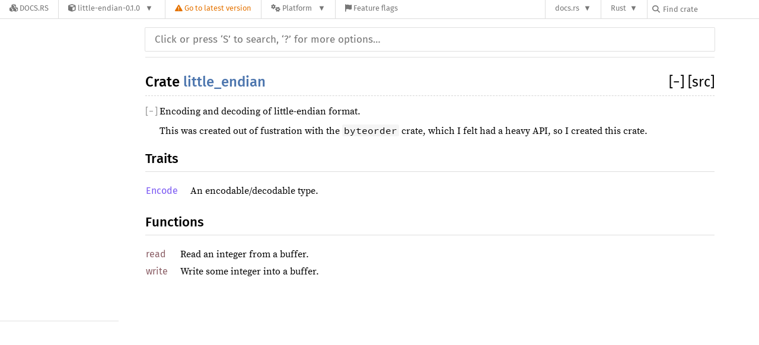

--- FILE ---
content_type: text/html; charset=utf-8
request_url: https://docs.rs/little-endian/0.1.0/x86_64-pc-windows-gnu/little_endian/index.html
body_size: 4577
content:
<!DOCTYPE html>
<html lang="en">
<head>
    <meta charset="utf-8">
    <meta name="viewport" content="width=device-width, initial-scale=1.0">
    <meta name="generator" content="rustdoc">
    <meta name="description" content="API documentation for the Rust `little_endian` crate.">
    <meta name="keywords" content="rust, rustlang, rust-lang, little_endian">

    <title>little_endian - Rust</title>

    <link rel="stylesheet" type="text/css" href="../normalize.css">
    <link rel="stylesheet" href="/-/static/vendored.css?0-1-0-db72ef84-2026-01-29" media="all" /><link rel="stylesheet" type="text/css" href="../../../../rustdoc-20170125-1.16.0-nightly-df8debf6d.css">
    <link rel="stylesheet" type="text/css" href="../../../../main-20170125-1.16.0-nightly-df8debf6d.css">
    

    
    
<link rel="stylesheet" href="/-/static/rustdoc.css?0-1-0-db72ef84-2026-01-29" media="all" /><link rel="stylesheet" href="/-/static/font-awesome.css?0-1-0-db72ef84-2026-01-29" media="all" />

<link rel="search" href="/-/static/opensearch.xml" type="application/opensearchdescription+xml" title="Docs.rs" />

<script type="text/javascript">(function() {
    function applyTheme(theme) {
        if (theme) {
            document.documentElement.dataset.docsRsTheme = theme;
        }
    }

    window.addEventListener("storage", ev => {
        if (ev.key === "rustdoc-theme") {
            applyTheme(ev.newValue);
        }
    });

    // see ./storage-change-detection.html for details
    window.addEventListener("message", ev => {
        if (ev.data && ev.data.storage && ev.data.storage.key === "rustdoc-theme") {
            applyTheme(ev.data.storage.value);
        }
    });

    applyTheme(window.localStorage.getItem("rustdoc-theme"));
})();</script></head>
<body class="rustdoc-page">
<div class="nav-container">
    <div class="container">
        <div class="pure-menu pure-menu-horizontal" role="navigation" aria-label="Main navigation">
            <form action="/releases/search"
                  method="GET"
                  id="nav-search-form"
                  class="landing-search-form-nav not-latest ">

                
                <a href="/" class="pure-menu-heading pure-menu-link docsrs-logo" aria-label="Docs.rs">
                    <span title="Docs.rs"><span class="fa fa-solid fa-cubes " aria-hidden="true"></span></span>
                    <span class="title">Docs.rs</span>
                </a><ul class="pure-menu-list">
    <script id="crate-metadata" type="application/json">
        
        {
            "name": "little-endian",
            "version": "0.1.0"
        }
    </script><li class="pure-menu-item pure-menu-has-children">
            <a href="#" class="pure-menu-link crate-name" title="Encoding and decoding of little-endian format.">
                <span class="fa fa-solid fa-cube " aria-hidden="true"></span>
                <span class="title">little-endian-0.1.0</span>
            </a><div class="pure-menu-children package-details-menu">
                
                <ul class="pure-menu-list menu-item-divided">
                    <li class="pure-menu-heading" id="crate-title">
                        little-endian 0.1.0
                        <span id="clipboard" class="svg-clipboard" title="Copy crate name and version information"></span>
                    </li><li class="pure-menu-item">
                        <a href="/crate/little-endian/0.1.0" class="pure-menu-link description" title="See little-endian in docs.rs">
                            <span class="fa fa-solid fa-cube " aria-hidden="true"></span> Docs.rs crate page
                        </a>
                    </li><li class="pure-menu-item">
                            <span class="pure-menu-link description"><span class="fa fa-solid fa-scale-unbalanced-flip " aria-hidden="true"></span>
                            <a href="https://spdx.org/licenses/MIT" class="pure-menu-sublink">MIT</a></span>
                        </li></ul>

                <div class="pure-g menu-item-divided">
                    <div class="pure-u-1-2 right-border">
                        <ul class="pure-menu-list">
                            <li class="pure-menu-heading">Links</li>

                            <li class="pure-menu-item">
                                    <a href="https://github.com/ticki/tfs" class="pure-menu-link">
                                        <span class="fa fa-solid fa-code-branch " aria-hidden="true"></span> Repository
                                    </a>
                                </li><li class="pure-menu-item">
                                <a href="https://crates.io/crates/little-endian" class="pure-menu-link" title="See little-endian in crates.io">
                                    <span class="fa fa-solid fa-cube " aria-hidden="true"></span> crates.io
                                </a>
                            </li>

                            
                            <li class="pure-menu-item">
                                <a href="/crate/little-endian/0.1.0/source/" title="Browse source of little-endian-0.1.0" class="pure-menu-link">
                                    <span class="fa fa-solid fa-folder-open " aria-hidden="true"></span> Source
                                </a>
                            </li>
                        </ul>
                    </div><div class="pure-u-1-2">
                        <ul class="pure-menu-list" id="topbar-owners">
                            <li class="pure-menu-heading">Owners</li><li class="pure-menu-item">
                                    <a href="https://crates.io/users/jackpot51" class="pure-menu-link">
                                        <span class="fa fa-solid fa-user " aria-hidden="true"></span> jackpot51
                                    </a>
                                </li><li class="pure-menu-item">
                                    <a href="https://crates.io/users/ticki" class="pure-menu-link">
                                        <span class="fa fa-solid fa-user " aria-hidden="true"></span> ticki
                                    </a>
                                </li></ul>
                    </div>
                </div>

                <div class="pure-g menu-item-divided">
                    <div class="pure-u-1-2 right-border">
                        <ul class="pure-menu-list">
                            <li class="pure-menu-heading">Dependencies</li>

                            
                            <li class="pure-menu-item">
                                <div class="pure-menu pure-menu-scrollable sub-menu" tabindex="-1">
                                    <ul class="pure-menu-list">
                                        
                                    </ul>
                                </div>
                            </li>
                        </ul>
                    </div>

                    <div class="pure-u-1-2">
                        <ul class="pure-menu-list">
                            <li class="pure-menu-heading">Versions</li>

                            <li class="pure-menu-item">
                                <div class="pure-menu pure-menu-scrollable sub-menu" id="releases-list" tabindex="-1" data-url="/crate/little-endian/0.1.0/menus/releases/x86_64-pc-windows-gnu/little_endian/">
                                    <span class="rotate"><span class="fa fa-solid fa-spinner " aria-hidden="true"></span></span>
                                </div>
                            </li>
                        </ul>
                    </div>
                </div></div>
        </li>
        <li class="pure-menu-item">
            <a href="/crate/little-endian/latest/target-redirect/x86_64-pc-windows-gnu/little_endian/" class="pure-menu-link warn"
                data-fragment="retain"
                title="You are seeing an outdated version of the little-endian crate. Click here to go to the latest version.">
                <span class="fa fa-solid fa-triangle-exclamation " aria-hidden="true"></span>
                <span class="title">Go to latest version</span>
            </a>
        </li><li class="pure-menu-item pure-menu-has-children">
                <a href="#" class="pure-menu-link" aria-label="Platform">
                    <span class="fa fa-solid fa-gears " aria-hidden="true"></span>
                    <span class="title">Platform</span>
                </a>

                
                <ul class="pure-menu-children" id="platforms" data-url="/crate/little-endian/0.1.0/menus/platforms/x86_64-pc-windows-gnu/little_endian/"><li class="pure-menu-item">
            <a href="/crate/little-endian/0.1.0/target-redirect/i686-apple-darwin/little_endian/" class="pure-menu-link" data-fragment="retain" rel="nofollow">i686-apple-darwin</a>
        </li><li class="pure-menu-item">
            <a href="/crate/little-endian/0.1.0/target-redirect/i686-pc-windows-gnu/little_endian/" class="pure-menu-link" data-fragment="retain" rel="nofollow">i686-pc-windows-gnu</a>
        </li><li class="pure-menu-item">
            <a href="/crate/little-endian/0.1.0/target-redirect/i686-pc-windows-msvc/little_endian/" class="pure-menu-link" data-fragment="retain" rel="nofollow">i686-pc-windows-msvc</a>
        </li><li class="pure-menu-item">
            <a href="/crate/little-endian/0.1.0/target-redirect/i686-unknown-linux-gnu/little_endian/" class="pure-menu-link" data-fragment="retain" rel="nofollow">i686-unknown-linux-gnu</a>
        </li><li class="pure-menu-item">
            <a href="/crate/little-endian/0.1.0/target-redirect/x86_64-apple-darwin/little_endian/" class="pure-menu-link" data-fragment="retain" rel="nofollow">x86_64-apple-darwin</a>
        </li><li class="pure-menu-item">
            <a href="/crate/little-endian/0.1.0/target-redirect/x86_64-pc-windows-gnu/little_endian/" class="pure-menu-link" data-fragment="retain" rel="nofollow">x86_64-pc-windows-gnu</a>
        </li><li class="pure-menu-item">
            <a href="/crate/little-endian/0.1.0/target-redirect/x86_64-pc-windows-msvc/little_endian/" class="pure-menu-link" data-fragment="retain" rel="nofollow">x86_64-pc-windows-msvc</a>
        </li><li class="pure-menu-item">
            <a href="/crate/little-endian/0.1.0/target-redirect/little_endian/" class="pure-menu-link" data-fragment="retain" rel="nofollow">x86_64-unknown-linux-gnu</a>
        </li></ul>
            </li><li class="pure-menu-item">
                <a href="/crate/little-endian/0.1.0/features" title="Browse available feature flags of little-endian-0.1.0" class="pure-menu-link">
                    <span class="fa fa-solid fa-flag " aria-hidden="true"></span>
                    <span class="title">Feature flags</span>
                </a>
            </li>
        
    
</ul><div class="spacer"></div>
                
                

<ul class="pure-menu-list">
                    <li class="pure-menu-item pure-menu-has-children">
                        <a href="#" class="pure-menu-link" aria-label="docs.rs">docs.rs</a>
                        <ul class="pure-menu-children aligned-icons"><li class="pure-menu-item"><a class="pure-menu-link" href="/about"><span class="fa fa-solid fa-circle-info " aria-hidden="true"></span> About docs.rs</a></li><li class="pure-menu-item"><a class="pure-menu-link" href="/about/badges"><span class="fa fa-brands fa-fonticons " aria-hidden="true"></span> Badges</a></li><li class="pure-menu-item"><a class="pure-menu-link" href="/about/builds"><span class="fa fa-solid fa-gears " aria-hidden="true"></span> Builds</a></li><li class="pure-menu-item"><a class="pure-menu-link" href="/about/metadata"><span class="fa fa-solid fa-table " aria-hidden="true"></span> Metadata</a></li><li class="pure-menu-item"><a class="pure-menu-link" href="/about/redirections"><span class="fa fa-solid fa-road " aria-hidden="true"></span> Shorthand URLs</a></li><li class="pure-menu-item"><a class="pure-menu-link" href="/about/download"><span class="fa fa-solid fa-download " aria-hidden="true"></span> Download</a></li><li class="pure-menu-item"><a class="pure-menu-link" href="/about/rustdoc-json"><span class="fa fa-solid fa-file-code " aria-hidden="true"></span> Rustdoc JSON</a></li><li class="pure-menu-item"><a class="pure-menu-link" href="/releases/queue"><span class="fa fa-solid fa-gears " aria-hidden="true"></span> Build queue</a></li><li class="pure-menu-item"><a class="pure-menu-link" href="https://foundation.rust-lang.org/policies/privacy-policy/#docs.rs" target="_blank"><span class="fa fa-solid fa-shield-halved " aria-hidden="true"></span> Privacy policy</a></li>
                        </ul>
                    </li>
                </ul>
                <ul class="pure-menu-list"><li class="pure-menu-item pure-menu-has-children">
                        <a href="#" class="pure-menu-link" aria-label="Rust">Rust</a>
                        <ul class="pure-menu-children">
                            <li class="pure-menu-item"><a class="pure-menu-link" href="https://www.rust-lang.org/" target="_blank">Rust website</a></li>
                            <li class="pure-menu-item"><a class="pure-menu-link" href="https://doc.rust-lang.org/book/" target="_blank">The Book</a></li>

                            <li class="pure-menu-item"><a class="pure-menu-link" href="https://doc.rust-lang.org/std/" target="_blank">Standard Library API Reference</a></li>

                            <li class="pure-menu-item"><a class="pure-menu-link" href="https://doc.rust-lang.org/rust-by-example/" target="_blank">Rust by Example</a></li>

                            <li class="pure-menu-item"><a class="pure-menu-link" href="https://doc.rust-lang.org/cargo/guide/" target="_blank">The Cargo Guide</a></li>

                            <li class="pure-menu-item"><a class="pure-menu-link" href="https://doc.rust-lang.org/nightly/clippy" target="_blank">Clippy Documentation</a></li>
                        </ul>
                    </li>
                </ul>
                
                <div id="search-input-nav">
                    <label for="nav-search">
                        <span class="fa fa-solid fa-magnifying-glass " aria-hidden="true"></span>
                    </label>

                    
                    
                    <input id="nav-search" name="query" type="text" aria-label="Find crate by search query" tabindex="-1"
                        placeholder="Find crate"
                        >
                </div>
            </form>
        </div>
    </div>
</div><div class="rustdoc container-rustdoc" id="rustdoc_body_wrapper" tabindex="-1"><script async src="/-/static/menu.js?0-1-0-db72ef84-2026-01-29"></script>
<script async src="/-/static/index.js?0-1-0-db72ef84-2026-01-29"></script>

<iframe src="/-/storage-change-detection.html" width="0" height="0" style="display: none"></iframe>
    <!--[if lte IE 8]>
    <div class="warning">
        This old browser is unsupported and will most likely display funky
        things.
    </div>
    <![endif]-->

    

    <nav class="sidebar">
        
        <p class='location'></p><script>window.sidebarCurrent = {name: 'little_endian', ty: 'mod', relpath: '../'};</script>
    </nav>

    <nav class="sub">
        <form class="search-form js-only">
            <div class="search-container">
                <input class="search-input" name="search"
                       autocomplete="off"
                       placeholder="Click or press ‘S’ to search, ‘?’ for more options…"
                       type="search">
            </div>
        </form>
    </nav>

    <section id='main' class="content mod">
<h1 class='fqn'><span class='in-band'>Crate <a class='mod' href=''>little_endian</a></span><span class='out-of-band'><span id='render-detail'>
                   <a id="toggle-all-docs" href="javascript:void(0)" title="collapse all docs">
                       [<span class='inner'>&#x2212;</span>]
                   </a>
               </span><a class='srclink' href='../src/little_endian/lib.rs.html#1-199' title='goto source code'>[src]</a></span></h1>
<div class='docblock'><p>Encoding and decoding of little-endian format.</p>

<p>This was created out of fustration with the <code>byteorder</code> crate, which I felt had a heavy API, so
I created this crate.</p>
</div><h2 id='traits' class='section-header'><a href="#traits">Traits</a></h2>
<table>
                       <tr class=' module-item'>
                           <td><a class='trait' href='trait.Encode.html'
                                  title='little_endian::Encode'>Encode</a></td>
                           <td class='docblock-short'>
                                <p>An encodable/decodable type.</p>
                           </td>
                       </tr></table><h2 id='functions' class='section-header'><a href="#functions">Functions</a></h2>
<table>
                       <tr class=' module-item'>
                           <td><a class='fn' href='fn.read.html'
                                  title='little_endian::read'>read</a></td>
                           <td class='docblock-short'>
                                <p>Read an integer from a buffer.</p>
                           </td>
                       </tr>
                       <tr class=' module-item'>
                           <td><a class='fn' href='fn.write.html'
                                  title='little_endian::write'>write</a></td>
                           <td class='docblock-short'>
                                <p>Write some integer into a buffer.</p>
                           </td>
                       </tr></table></section>
    <section id='search' class="content hidden"></section>

    <section class="footer"></section>

    <aside id="help" class="hidden">
        <div>
            <h1 class="hidden">Help</h1>

            <div class="shortcuts">
                <h2>Keyboard Shortcuts</h2>

                <dl>
                    <dt>?</dt>
                    <dd>Show this help dialog</dd>
                    <dt>S</dt>
                    <dd>Focus the search field</dd>
                    <dt>&larrb;</dt>
                    <dd>Move up in search results</dd>
                    <dt>&rarrb;</dt>
                    <dd>Move down in search results</dd>
                    <dt>&#9166;</dt>
                    <dd>Go to active search result</dd>
                    <dt>+</dt>
                    <dd>Collapse/expand all sections</dd>
                </dl>
            </div>

            <div class="infos">
                <h2>Search Tricks</h2>

                <p>
                    Prefix searches with a type followed by a colon (e.g.
                    <code>fn:</code>) to restrict the search to a given type.
                </p>

                <p>
                    Accepted types are: <code>fn</code>, <code>mod</code>,
                    <code>struct</code>, <code>enum</code>,
                    <code>trait</code>, <code>type</code>, <code>macro</code>,
                    and <code>const</code>.
                </p>

                <p>
                    Search functions by type signature (e.g.
                    <code>vec -> usize</code> or <code>* -> vec</code>)
                </p>
            </div>
        </div>
    </aside>

    

    <script>
        window.rootPath = "../";
        window.currentCrate = "little_endian";
    </script>
    <script src="../../../../jquery-20170125-1.16.0-nightly-df8debf6d.js"></script>
    <script src="../../../../main-20170125-1.16.0-nightly-df8debf6d.js"></script>
    <script defer src="../search-index.js"></script>
</div></body>
</html>


--- FILE ---
content_type: text/html; charset=utf-8
request_url: https://docs.rs/little-endian/0.1.0/x86_64-pc-windows-gnu/little_endian/?search=css
body_size: 4474
content:
<!DOCTYPE html>
<html lang="en">
<head>
    <meta charset="utf-8">
    <meta name="viewport" content="width=device-width, initial-scale=1.0">
    <meta name="generator" content="rustdoc">
    <meta name="description" content="API documentation for the Rust `little_endian` crate.">
    <meta name="keywords" content="rust, rustlang, rust-lang, little_endian">

    <title>little_endian - Rust</title>

    <link rel="stylesheet" type="text/css" href="../normalize.css">
    <link rel="stylesheet" href="/-/static/vendored.css?0-1-0-db72ef84-2026-01-29" media="all" /><link rel="stylesheet" type="text/css" href="../../../../rustdoc-20170125-1.16.0-nightly-df8debf6d.css">
    <link rel="stylesheet" type="text/css" href="../../../../main-20170125-1.16.0-nightly-df8debf6d.css">
    

    
    
<link rel="stylesheet" href="/-/static/rustdoc.css?0-1-0-db72ef84-2026-01-29" media="all" /><link rel="stylesheet" href="/-/static/font-awesome.css?0-1-0-db72ef84-2026-01-29" media="all" />

<link rel="search" href="/-/static/opensearch.xml" type="application/opensearchdescription+xml" title="Docs.rs" />

<script type="text/javascript">(function() {
    function applyTheme(theme) {
        if (theme) {
            document.documentElement.dataset.docsRsTheme = theme;
        }
    }

    window.addEventListener("storage", ev => {
        if (ev.key === "rustdoc-theme") {
            applyTheme(ev.newValue);
        }
    });

    // see ./storage-change-detection.html for details
    window.addEventListener("message", ev => {
        if (ev.data && ev.data.storage && ev.data.storage.key === "rustdoc-theme") {
            applyTheme(ev.data.storage.value);
        }
    });

    applyTheme(window.localStorage.getItem("rustdoc-theme"));
})();</script></head>
<body class="rustdoc-page">
<div class="nav-container">
    <div class="container">
        <div class="pure-menu pure-menu-horizontal" role="navigation" aria-label="Main navigation">
            <form action="/releases/search"
                  method="GET"
                  id="nav-search-form"
                  class="landing-search-form-nav not-latest ">

                
                <a href="/" class="pure-menu-heading pure-menu-link docsrs-logo" aria-label="Docs.rs">
                    <span title="Docs.rs"><span class="fa fa-solid fa-cubes " aria-hidden="true"></span></span>
                    <span class="title">Docs.rs</span>
                </a><ul class="pure-menu-list">
    <script id="crate-metadata" type="application/json">
        
        {
            "name": "little-endian",
            "version": "0.1.0"
        }
    </script><li class="pure-menu-item pure-menu-has-children">
            <a href="#" class="pure-menu-link crate-name" title="Encoding and decoding of little-endian format.">
                <span class="fa fa-solid fa-cube " aria-hidden="true"></span>
                <span class="title">little-endian-0.1.0</span>
            </a><div class="pure-menu-children package-details-menu">
                
                <ul class="pure-menu-list menu-item-divided">
                    <li class="pure-menu-heading" id="crate-title">
                        little-endian 0.1.0
                        <span id="clipboard" class="svg-clipboard" title="Copy crate name and version information"></span>
                    </li><li class="pure-menu-item">
                        <a href="/crate/little-endian/0.1.0" class="pure-menu-link description" title="See little-endian in docs.rs">
                            <span class="fa fa-solid fa-cube " aria-hidden="true"></span> Docs.rs crate page
                        </a>
                    </li><li class="pure-menu-item">
                            <span class="pure-menu-link description"><span class="fa fa-solid fa-scale-unbalanced-flip " aria-hidden="true"></span>
                            <a href="https://spdx.org/licenses/MIT" class="pure-menu-sublink">MIT</a></span>
                        </li></ul>

                <div class="pure-g menu-item-divided">
                    <div class="pure-u-1-2 right-border">
                        <ul class="pure-menu-list">
                            <li class="pure-menu-heading">Links</li>

                            <li class="pure-menu-item">
                                    <a href="https://github.com/ticki/tfs" class="pure-menu-link">
                                        <span class="fa fa-solid fa-code-branch " aria-hidden="true"></span> Repository
                                    </a>
                                </li><li class="pure-menu-item">
                                <a href="https://crates.io/crates/little-endian" class="pure-menu-link" title="See little-endian in crates.io">
                                    <span class="fa fa-solid fa-cube " aria-hidden="true"></span> crates.io
                                </a>
                            </li>

                            
                            <li class="pure-menu-item">
                                <a href="/crate/little-endian/0.1.0/source/" title="Browse source of little-endian-0.1.0" class="pure-menu-link">
                                    <span class="fa fa-solid fa-folder-open " aria-hidden="true"></span> Source
                                </a>
                            </li>
                        </ul>
                    </div><div class="pure-u-1-2">
                        <ul class="pure-menu-list" id="topbar-owners">
                            <li class="pure-menu-heading">Owners</li><li class="pure-menu-item">
                                    <a href="https://crates.io/users/jackpot51" class="pure-menu-link">
                                        <span class="fa fa-solid fa-user " aria-hidden="true"></span> jackpot51
                                    </a>
                                </li><li class="pure-menu-item">
                                    <a href="https://crates.io/users/ticki" class="pure-menu-link">
                                        <span class="fa fa-solid fa-user " aria-hidden="true"></span> ticki
                                    </a>
                                </li></ul>
                    </div>
                </div>

                <div class="pure-g menu-item-divided">
                    <div class="pure-u-1-2 right-border">
                        <ul class="pure-menu-list">
                            <li class="pure-menu-heading">Dependencies</li>

                            
                            <li class="pure-menu-item">
                                <div class="pure-menu pure-menu-scrollable sub-menu" tabindex="-1">
                                    <ul class="pure-menu-list">
                                        
                                    </ul>
                                </div>
                            </li>
                        </ul>
                    </div>

                    <div class="pure-u-1-2">
                        <ul class="pure-menu-list">
                            <li class="pure-menu-heading">Versions</li>

                            <li class="pure-menu-item">
                                <div class="pure-menu pure-menu-scrollable sub-menu" id="releases-list" tabindex="-1" data-url="/crate/little-endian/0.1.0/menus/releases/x86_64-pc-windows-gnu/little_endian/">
                                    <span class="rotate"><span class="fa fa-solid fa-spinner " aria-hidden="true"></span></span>
                                </div>
                            </li>
                        </ul>
                    </div>
                </div></div>
        </li>
        <li class="pure-menu-item">
            <a href="/crate/little-endian/latest/target-redirect/x86_64-pc-windows-gnu/little_endian/?search=css" class="pure-menu-link warn"
                data-fragment="retain"
                title="You are seeing an outdated version of the little-endian crate. Click here to go to the latest version.">
                <span class="fa fa-solid fa-triangle-exclamation " aria-hidden="true"></span>
                <span class="title">Go to latest version</span>
            </a>
        </li><li class="pure-menu-item pure-menu-has-children">
                <a href="#" class="pure-menu-link" aria-label="Platform">
                    <span class="fa fa-solid fa-gears " aria-hidden="true"></span>
                    <span class="title">Platform</span>
                </a>

                
                <ul class="pure-menu-children" id="platforms" data-url="/crate/little-endian/0.1.0/menus/platforms/x86_64-pc-windows-gnu/little_endian/"><li class="pure-menu-item">
            <a href="/crate/little-endian/0.1.0/target-redirect/i686-apple-darwin/little_endian/" class="pure-menu-link" data-fragment="retain" rel="nofollow">i686-apple-darwin</a>
        </li><li class="pure-menu-item">
            <a href="/crate/little-endian/0.1.0/target-redirect/i686-pc-windows-gnu/little_endian/" class="pure-menu-link" data-fragment="retain" rel="nofollow">i686-pc-windows-gnu</a>
        </li><li class="pure-menu-item">
            <a href="/crate/little-endian/0.1.0/target-redirect/i686-pc-windows-msvc/little_endian/" class="pure-menu-link" data-fragment="retain" rel="nofollow">i686-pc-windows-msvc</a>
        </li><li class="pure-menu-item">
            <a href="/crate/little-endian/0.1.0/target-redirect/i686-unknown-linux-gnu/little_endian/" class="pure-menu-link" data-fragment="retain" rel="nofollow">i686-unknown-linux-gnu</a>
        </li><li class="pure-menu-item">
            <a href="/crate/little-endian/0.1.0/target-redirect/x86_64-apple-darwin/little_endian/" class="pure-menu-link" data-fragment="retain" rel="nofollow">x86_64-apple-darwin</a>
        </li><li class="pure-menu-item">
            <a href="/crate/little-endian/0.1.0/target-redirect/x86_64-pc-windows-gnu/little_endian/" class="pure-menu-link" data-fragment="retain" rel="nofollow">x86_64-pc-windows-gnu</a>
        </li><li class="pure-menu-item">
            <a href="/crate/little-endian/0.1.0/target-redirect/x86_64-pc-windows-msvc/little_endian/" class="pure-menu-link" data-fragment="retain" rel="nofollow">x86_64-pc-windows-msvc</a>
        </li><li class="pure-menu-item">
            <a href="/crate/little-endian/0.1.0/target-redirect/little_endian/" class="pure-menu-link" data-fragment="retain" rel="nofollow">x86_64-unknown-linux-gnu</a>
        </li></ul>
            </li><li class="pure-menu-item">
                <a href="/crate/little-endian/0.1.0/features" title="Browse available feature flags of little-endian-0.1.0" class="pure-menu-link">
                    <span class="fa fa-solid fa-flag " aria-hidden="true"></span>
                    <span class="title">Feature flags</span>
                </a>
            </li>
        
    
</ul><div class="spacer"></div>
                
                

<ul class="pure-menu-list">
                    <li class="pure-menu-item pure-menu-has-children">
                        <a href="#" class="pure-menu-link" aria-label="docs.rs">docs.rs</a>
                        <ul class="pure-menu-children aligned-icons"><li class="pure-menu-item"><a class="pure-menu-link" href="/about"><span class="fa fa-solid fa-circle-info " aria-hidden="true"></span> About docs.rs</a></li><li class="pure-menu-item"><a class="pure-menu-link" href="/about/badges"><span class="fa fa-brands fa-fonticons " aria-hidden="true"></span> Badges</a></li><li class="pure-menu-item"><a class="pure-menu-link" href="/about/builds"><span class="fa fa-solid fa-gears " aria-hidden="true"></span> Builds</a></li><li class="pure-menu-item"><a class="pure-menu-link" href="/about/metadata"><span class="fa fa-solid fa-table " aria-hidden="true"></span> Metadata</a></li><li class="pure-menu-item"><a class="pure-menu-link" href="/about/redirections"><span class="fa fa-solid fa-road " aria-hidden="true"></span> Shorthand URLs</a></li><li class="pure-menu-item"><a class="pure-menu-link" href="/about/download"><span class="fa fa-solid fa-download " aria-hidden="true"></span> Download</a></li><li class="pure-menu-item"><a class="pure-menu-link" href="/about/rustdoc-json"><span class="fa fa-solid fa-file-code " aria-hidden="true"></span> Rustdoc JSON</a></li><li class="pure-menu-item"><a class="pure-menu-link" href="/releases/queue"><span class="fa fa-solid fa-gears " aria-hidden="true"></span> Build queue</a></li><li class="pure-menu-item"><a class="pure-menu-link" href="https://foundation.rust-lang.org/policies/privacy-policy/#docs.rs" target="_blank"><span class="fa fa-solid fa-shield-halved " aria-hidden="true"></span> Privacy policy</a></li>
                        </ul>
                    </li>
                </ul>
                <ul class="pure-menu-list"><li class="pure-menu-item pure-menu-has-children">
                        <a href="#" class="pure-menu-link" aria-label="Rust">Rust</a>
                        <ul class="pure-menu-children">
                            <li class="pure-menu-item"><a class="pure-menu-link" href="https://www.rust-lang.org/" target="_blank">Rust website</a></li>
                            <li class="pure-menu-item"><a class="pure-menu-link" href="https://doc.rust-lang.org/book/" target="_blank">The Book</a></li>

                            <li class="pure-menu-item"><a class="pure-menu-link" href="https://doc.rust-lang.org/std/" target="_blank">Standard Library API Reference</a></li>

                            <li class="pure-menu-item"><a class="pure-menu-link" href="https://doc.rust-lang.org/rust-by-example/" target="_blank">Rust by Example</a></li>

                            <li class="pure-menu-item"><a class="pure-menu-link" href="https://doc.rust-lang.org/cargo/guide/" target="_blank">The Cargo Guide</a></li>

                            <li class="pure-menu-item"><a class="pure-menu-link" href="https://doc.rust-lang.org/nightly/clippy" target="_blank">Clippy Documentation</a></li>
                        </ul>
                    </li>
                </ul>
                
                <div id="search-input-nav">
                    <label for="nav-search">
                        <span class="fa fa-solid fa-magnifying-glass " aria-hidden="true"></span>
                    </label>

                    
                    
                    <input id="nav-search" name="query" type="text" aria-label="Find crate by search query" tabindex="-1"
                        placeholder="Find crate"
                        >
                </div>
            </form>
        </div>
    </div>
</div><div class="rustdoc container-rustdoc" id="rustdoc_body_wrapper" tabindex="-1"><script async src="/-/static/menu.js?0-1-0-db72ef84-2026-01-29"></script>
<script async src="/-/static/index.js?0-1-0-db72ef84-2026-01-29"></script>

<iframe src="/-/storage-change-detection.html" width="0" height="0" style="display: none"></iframe>
    <!--[if lte IE 8]>
    <div class="warning">
        This old browser is unsupported and will most likely display funky
        things.
    </div>
    <![endif]-->

    

    <nav class="sidebar">
        
        <p class='location'></p><script>window.sidebarCurrent = {name: 'little_endian', ty: 'mod', relpath: '../'};</script>
    </nav>

    <nav class="sub">
        <form class="search-form js-only">
            <div class="search-container">
                <input class="search-input" name="search"
                       autocomplete="off"
                       placeholder="Click or press ‘S’ to search, ‘?’ for more options…"
                       type="search">
            </div>
        </form>
    </nav>

    <section id='main' class="content mod">
<h1 class='fqn'><span class='in-band'>Crate <a class='mod' href=''>little_endian</a></span><span class='out-of-band'><span id='render-detail'>
                   <a id="toggle-all-docs" href="javascript:void(0)" title="collapse all docs">
                       [<span class='inner'>&#x2212;</span>]
                   </a>
               </span><a class='srclink' href='../src/little_endian/lib.rs.html#1-199' title='goto source code'>[src]</a></span></h1>
<div class='docblock'><p>Encoding and decoding of little-endian format.</p>

<p>This was created out of fustration with the <code>byteorder</code> crate, which I felt had a heavy API, so
I created this crate.</p>
</div><h2 id='traits' class='section-header'><a href="#traits">Traits</a></h2>
<table>
                       <tr class=' module-item'>
                           <td><a class='trait' href='trait.Encode.html'
                                  title='little_endian::Encode'>Encode</a></td>
                           <td class='docblock-short'>
                                <p>An encodable/decodable type.</p>
                           </td>
                       </tr></table><h2 id='functions' class='section-header'><a href="#functions">Functions</a></h2>
<table>
                       <tr class=' module-item'>
                           <td><a class='fn' href='fn.read.html'
                                  title='little_endian::read'>read</a></td>
                           <td class='docblock-short'>
                                <p>Read an integer from a buffer.</p>
                           </td>
                       </tr>
                       <tr class=' module-item'>
                           <td><a class='fn' href='fn.write.html'
                                  title='little_endian::write'>write</a></td>
                           <td class='docblock-short'>
                                <p>Write some integer into a buffer.</p>
                           </td>
                       </tr></table></section>
    <section id='search' class="content hidden"></section>

    <section class="footer"></section>

    <aside id="help" class="hidden">
        <div>
            <h1 class="hidden">Help</h1>

            <div class="shortcuts">
                <h2>Keyboard Shortcuts</h2>

                <dl>
                    <dt>?</dt>
                    <dd>Show this help dialog</dd>
                    <dt>S</dt>
                    <dd>Focus the search field</dd>
                    <dt>&larrb;</dt>
                    <dd>Move up in search results</dd>
                    <dt>&rarrb;</dt>
                    <dd>Move down in search results</dd>
                    <dt>&#9166;</dt>
                    <dd>Go to active search result</dd>
                    <dt>+</dt>
                    <dd>Collapse/expand all sections</dd>
                </dl>
            </div>

            <div class="infos">
                <h2>Search Tricks</h2>

                <p>
                    Prefix searches with a type followed by a colon (e.g.
                    <code>fn:</code>) to restrict the search to a given type.
                </p>

                <p>
                    Accepted types are: <code>fn</code>, <code>mod</code>,
                    <code>struct</code>, <code>enum</code>,
                    <code>trait</code>, <code>type</code>, <code>macro</code>,
                    and <code>const</code>.
                </p>

                <p>
                    Search functions by type signature (e.g.
                    <code>vec -> usize</code> or <code>* -> vec</code>)
                </p>
            </div>
        </div>
    </aside>

    

    <script>
        window.rootPath = "../";
        window.currentCrate = "little_endian";
    </script>
    <script src="../../../../jquery-20170125-1.16.0-nightly-df8debf6d.js"></script>
    <script src="../../../../main-20170125-1.16.0-nightly-df8debf6d.js"></script>
    <script defer src="../search-index.js"></script>
</div></body>
</html>


--- FILE ---
content_type: text/html; charset=utf-8
request_url: https://docs.rs/little-endian/0.1.0/x86_64-pc-windows-gnu/little_endian/?search=js
body_size: 4454
content:
<!DOCTYPE html>
<html lang="en">
<head>
    <meta charset="utf-8">
    <meta name="viewport" content="width=device-width, initial-scale=1.0">
    <meta name="generator" content="rustdoc">
    <meta name="description" content="API documentation for the Rust `little_endian` crate.">
    <meta name="keywords" content="rust, rustlang, rust-lang, little_endian">

    <title>little_endian - Rust</title>

    <link rel="stylesheet" type="text/css" href="../normalize.css">
    <link rel="stylesheet" href="/-/static/vendored.css?0-1-0-db72ef84-2026-01-29" media="all" /><link rel="stylesheet" type="text/css" href="../../../../rustdoc-20170125-1.16.0-nightly-df8debf6d.css">
    <link rel="stylesheet" type="text/css" href="../../../../main-20170125-1.16.0-nightly-df8debf6d.css">
    

    
    
<link rel="stylesheet" href="/-/static/rustdoc.css?0-1-0-db72ef84-2026-01-29" media="all" /><link rel="stylesheet" href="/-/static/font-awesome.css?0-1-0-db72ef84-2026-01-29" media="all" />

<link rel="search" href="/-/static/opensearch.xml" type="application/opensearchdescription+xml" title="Docs.rs" />

<script type="text/javascript">(function() {
    function applyTheme(theme) {
        if (theme) {
            document.documentElement.dataset.docsRsTheme = theme;
        }
    }

    window.addEventListener("storage", ev => {
        if (ev.key === "rustdoc-theme") {
            applyTheme(ev.newValue);
        }
    });

    // see ./storage-change-detection.html for details
    window.addEventListener("message", ev => {
        if (ev.data && ev.data.storage && ev.data.storage.key === "rustdoc-theme") {
            applyTheme(ev.data.storage.value);
        }
    });

    applyTheme(window.localStorage.getItem("rustdoc-theme"));
})();</script></head>
<body class="rustdoc-page">
<div class="nav-container">
    <div class="container">
        <div class="pure-menu pure-menu-horizontal" role="navigation" aria-label="Main navigation">
            <form action="/releases/search"
                  method="GET"
                  id="nav-search-form"
                  class="landing-search-form-nav not-latest ">

                
                <a href="/" class="pure-menu-heading pure-menu-link docsrs-logo" aria-label="Docs.rs">
                    <span title="Docs.rs"><span class="fa fa-solid fa-cubes " aria-hidden="true"></span></span>
                    <span class="title">Docs.rs</span>
                </a><ul class="pure-menu-list">
    <script id="crate-metadata" type="application/json">
        
        {
            "name": "little-endian",
            "version": "0.1.0"
        }
    </script><li class="pure-menu-item pure-menu-has-children">
            <a href="#" class="pure-menu-link crate-name" title="Encoding and decoding of little-endian format.">
                <span class="fa fa-solid fa-cube " aria-hidden="true"></span>
                <span class="title">little-endian-0.1.0</span>
            </a><div class="pure-menu-children package-details-menu">
                
                <ul class="pure-menu-list menu-item-divided">
                    <li class="pure-menu-heading" id="crate-title">
                        little-endian 0.1.0
                        <span id="clipboard" class="svg-clipboard" title="Copy crate name and version information"></span>
                    </li><li class="pure-menu-item">
                        <a href="/crate/little-endian/0.1.0" class="pure-menu-link description" title="See little-endian in docs.rs">
                            <span class="fa fa-solid fa-cube " aria-hidden="true"></span> Docs.rs crate page
                        </a>
                    </li><li class="pure-menu-item">
                            <span class="pure-menu-link description"><span class="fa fa-solid fa-scale-unbalanced-flip " aria-hidden="true"></span>
                            <a href="https://spdx.org/licenses/MIT" class="pure-menu-sublink">MIT</a></span>
                        </li></ul>

                <div class="pure-g menu-item-divided">
                    <div class="pure-u-1-2 right-border">
                        <ul class="pure-menu-list">
                            <li class="pure-menu-heading">Links</li>

                            <li class="pure-menu-item">
                                    <a href="https://github.com/ticki/tfs" class="pure-menu-link">
                                        <span class="fa fa-solid fa-code-branch " aria-hidden="true"></span> Repository
                                    </a>
                                </li><li class="pure-menu-item">
                                <a href="https://crates.io/crates/little-endian" class="pure-menu-link" title="See little-endian in crates.io">
                                    <span class="fa fa-solid fa-cube " aria-hidden="true"></span> crates.io
                                </a>
                            </li>

                            
                            <li class="pure-menu-item">
                                <a href="/crate/little-endian/0.1.0/source/" title="Browse source of little-endian-0.1.0" class="pure-menu-link">
                                    <span class="fa fa-solid fa-folder-open " aria-hidden="true"></span> Source
                                </a>
                            </li>
                        </ul>
                    </div><div class="pure-u-1-2">
                        <ul class="pure-menu-list" id="topbar-owners">
                            <li class="pure-menu-heading">Owners</li><li class="pure-menu-item">
                                    <a href="https://crates.io/users/jackpot51" class="pure-menu-link">
                                        <span class="fa fa-solid fa-user " aria-hidden="true"></span> jackpot51
                                    </a>
                                </li><li class="pure-menu-item">
                                    <a href="https://crates.io/users/ticki" class="pure-menu-link">
                                        <span class="fa fa-solid fa-user " aria-hidden="true"></span> ticki
                                    </a>
                                </li></ul>
                    </div>
                </div>

                <div class="pure-g menu-item-divided">
                    <div class="pure-u-1-2 right-border">
                        <ul class="pure-menu-list">
                            <li class="pure-menu-heading">Dependencies</li>

                            
                            <li class="pure-menu-item">
                                <div class="pure-menu pure-menu-scrollable sub-menu" tabindex="-1">
                                    <ul class="pure-menu-list">
                                        
                                    </ul>
                                </div>
                            </li>
                        </ul>
                    </div>

                    <div class="pure-u-1-2">
                        <ul class="pure-menu-list">
                            <li class="pure-menu-heading">Versions</li>

                            <li class="pure-menu-item">
                                <div class="pure-menu pure-menu-scrollable sub-menu" id="releases-list" tabindex="-1" data-url="/crate/little-endian/0.1.0/menus/releases/x86_64-pc-windows-gnu/little_endian/">
                                    <span class="rotate"><span class="fa fa-solid fa-spinner " aria-hidden="true"></span></span>
                                </div>
                            </li>
                        </ul>
                    </div>
                </div></div>
        </li>
        <li class="pure-menu-item">
            <a href="/crate/little-endian/latest/target-redirect/x86_64-pc-windows-gnu/little_endian/?search=js" class="pure-menu-link warn"
                data-fragment="retain"
                title="You are seeing an outdated version of the little-endian crate. Click here to go to the latest version.">
                <span class="fa fa-solid fa-triangle-exclamation " aria-hidden="true"></span>
                <span class="title">Go to latest version</span>
            </a>
        </li><li class="pure-menu-item pure-menu-has-children">
                <a href="#" class="pure-menu-link" aria-label="Platform">
                    <span class="fa fa-solid fa-gears " aria-hidden="true"></span>
                    <span class="title">Platform</span>
                </a>

                
                <ul class="pure-menu-children" id="platforms" data-url="/crate/little-endian/0.1.0/menus/platforms/x86_64-pc-windows-gnu/little_endian/"><li class="pure-menu-item">
            <a href="/crate/little-endian/0.1.0/target-redirect/i686-apple-darwin/little_endian/" class="pure-menu-link" data-fragment="retain" rel="nofollow">i686-apple-darwin</a>
        </li><li class="pure-menu-item">
            <a href="/crate/little-endian/0.1.0/target-redirect/i686-pc-windows-gnu/little_endian/" class="pure-menu-link" data-fragment="retain" rel="nofollow">i686-pc-windows-gnu</a>
        </li><li class="pure-menu-item">
            <a href="/crate/little-endian/0.1.0/target-redirect/i686-pc-windows-msvc/little_endian/" class="pure-menu-link" data-fragment="retain" rel="nofollow">i686-pc-windows-msvc</a>
        </li><li class="pure-menu-item">
            <a href="/crate/little-endian/0.1.0/target-redirect/i686-unknown-linux-gnu/little_endian/" class="pure-menu-link" data-fragment="retain" rel="nofollow">i686-unknown-linux-gnu</a>
        </li><li class="pure-menu-item">
            <a href="/crate/little-endian/0.1.0/target-redirect/x86_64-apple-darwin/little_endian/" class="pure-menu-link" data-fragment="retain" rel="nofollow">x86_64-apple-darwin</a>
        </li><li class="pure-menu-item">
            <a href="/crate/little-endian/0.1.0/target-redirect/x86_64-pc-windows-gnu/little_endian/" class="pure-menu-link" data-fragment="retain" rel="nofollow">x86_64-pc-windows-gnu</a>
        </li><li class="pure-menu-item">
            <a href="/crate/little-endian/0.1.0/target-redirect/x86_64-pc-windows-msvc/little_endian/" class="pure-menu-link" data-fragment="retain" rel="nofollow">x86_64-pc-windows-msvc</a>
        </li><li class="pure-menu-item">
            <a href="/crate/little-endian/0.1.0/target-redirect/little_endian/" class="pure-menu-link" data-fragment="retain" rel="nofollow">x86_64-unknown-linux-gnu</a>
        </li></ul>
            </li><li class="pure-menu-item">
                <a href="/crate/little-endian/0.1.0/features" title="Browse available feature flags of little-endian-0.1.0" class="pure-menu-link">
                    <span class="fa fa-solid fa-flag " aria-hidden="true"></span>
                    <span class="title">Feature flags</span>
                </a>
            </li>
        
    
</ul><div class="spacer"></div>
                
                

<ul class="pure-menu-list">
                    <li class="pure-menu-item pure-menu-has-children">
                        <a href="#" class="pure-menu-link" aria-label="docs.rs">docs.rs</a>
                        <ul class="pure-menu-children aligned-icons"><li class="pure-menu-item"><a class="pure-menu-link" href="/about"><span class="fa fa-solid fa-circle-info " aria-hidden="true"></span> About docs.rs</a></li><li class="pure-menu-item"><a class="pure-menu-link" href="/about/badges"><span class="fa fa-brands fa-fonticons " aria-hidden="true"></span> Badges</a></li><li class="pure-menu-item"><a class="pure-menu-link" href="/about/builds"><span class="fa fa-solid fa-gears " aria-hidden="true"></span> Builds</a></li><li class="pure-menu-item"><a class="pure-menu-link" href="/about/metadata"><span class="fa fa-solid fa-table " aria-hidden="true"></span> Metadata</a></li><li class="pure-menu-item"><a class="pure-menu-link" href="/about/redirections"><span class="fa fa-solid fa-road " aria-hidden="true"></span> Shorthand URLs</a></li><li class="pure-menu-item"><a class="pure-menu-link" href="/about/download"><span class="fa fa-solid fa-download " aria-hidden="true"></span> Download</a></li><li class="pure-menu-item"><a class="pure-menu-link" href="/about/rustdoc-json"><span class="fa fa-solid fa-file-code " aria-hidden="true"></span> Rustdoc JSON</a></li><li class="pure-menu-item"><a class="pure-menu-link" href="/releases/queue"><span class="fa fa-solid fa-gears " aria-hidden="true"></span> Build queue</a></li><li class="pure-menu-item"><a class="pure-menu-link" href="https://foundation.rust-lang.org/policies/privacy-policy/#docs.rs" target="_blank"><span class="fa fa-solid fa-shield-halved " aria-hidden="true"></span> Privacy policy</a></li>
                        </ul>
                    </li>
                </ul>
                <ul class="pure-menu-list"><li class="pure-menu-item pure-menu-has-children">
                        <a href="#" class="pure-menu-link" aria-label="Rust">Rust</a>
                        <ul class="pure-menu-children">
                            <li class="pure-menu-item"><a class="pure-menu-link" href="https://www.rust-lang.org/" target="_blank">Rust website</a></li>
                            <li class="pure-menu-item"><a class="pure-menu-link" href="https://doc.rust-lang.org/book/" target="_blank">The Book</a></li>

                            <li class="pure-menu-item"><a class="pure-menu-link" href="https://doc.rust-lang.org/std/" target="_blank">Standard Library API Reference</a></li>

                            <li class="pure-menu-item"><a class="pure-menu-link" href="https://doc.rust-lang.org/rust-by-example/" target="_blank">Rust by Example</a></li>

                            <li class="pure-menu-item"><a class="pure-menu-link" href="https://doc.rust-lang.org/cargo/guide/" target="_blank">The Cargo Guide</a></li>

                            <li class="pure-menu-item"><a class="pure-menu-link" href="https://doc.rust-lang.org/nightly/clippy" target="_blank">Clippy Documentation</a></li>
                        </ul>
                    </li>
                </ul>
                
                <div id="search-input-nav">
                    <label for="nav-search">
                        <span class="fa fa-solid fa-magnifying-glass " aria-hidden="true"></span>
                    </label>

                    
                    
                    <input id="nav-search" name="query" type="text" aria-label="Find crate by search query" tabindex="-1"
                        placeholder="Find crate"
                        >
                </div>
            </form>
        </div>
    </div>
</div><div class="rustdoc container-rustdoc" id="rustdoc_body_wrapper" tabindex="-1"><script async src="/-/static/menu.js?0-1-0-db72ef84-2026-01-29"></script>
<script async src="/-/static/index.js?0-1-0-db72ef84-2026-01-29"></script>

<iframe src="/-/storage-change-detection.html" width="0" height="0" style="display: none"></iframe>
    <!--[if lte IE 8]>
    <div class="warning">
        This old browser is unsupported and will most likely display funky
        things.
    </div>
    <![endif]-->

    

    <nav class="sidebar">
        
        <p class='location'></p><script>window.sidebarCurrent = {name: 'little_endian', ty: 'mod', relpath: '../'};</script>
    </nav>

    <nav class="sub">
        <form class="search-form js-only">
            <div class="search-container">
                <input class="search-input" name="search"
                       autocomplete="off"
                       placeholder="Click or press ‘S’ to search, ‘?’ for more options…"
                       type="search">
            </div>
        </form>
    </nav>

    <section id='main' class="content mod">
<h1 class='fqn'><span class='in-band'>Crate <a class='mod' href=''>little_endian</a></span><span class='out-of-band'><span id='render-detail'>
                   <a id="toggle-all-docs" href="javascript:void(0)" title="collapse all docs">
                       [<span class='inner'>&#x2212;</span>]
                   </a>
               </span><a class='srclink' href='../src/little_endian/lib.rs.html#1-199' title='goto source code'>[src]</a></span></h1>
<div class='docblock'><p>Encoding and decoding of little-endian format.</p>

<p>This was created out of fustration with the <code>byteorder</code> crate, which I felt had a heavy API, so
I created this crate.</p>
</div><h2 id='traits' class='section-header'><a href="#traits">Traits</a></h2>
<table>
                       <tr class=' module-item'>
                           <td><a class='trait' href='trait.Encode.html'
                                  title='little_endian::Encode'>Encode</a></td>
                           <td class='docblock-short'>
                                <p>An encodable/decodable type.</p>
                           </td>
                       </tr></table><h2 id='functions' class='section-header'><a href="#functions">Functions</a></h2>
<table>
                       <tr class=' module-item'>
                           <td><a class='fn' href='fn.read.html'
                                  title='little_endian::read'>read</a></td>
                           <td class='docblock-short'>
                                <p>Read an integer from a buffer.</p>
                           </td>
                       </tr>
                       <tr class=' module-item'>
                           <td><a class='fn' href='fn.write.html'
                                  title='little_endian::write'>write</a></td>
                           <td class='docblock-short'>
                                <p>Write some integer into a buffer.</p>
                           </td>
                       </tr></table></section>
    <section id='search' class="content hidden"></section>

    <section class="footer"></section>

    <aside id="help" class="hidden">
        <div>
            <h1 class="hidden">Help</h1>

            <div class="shortcuts">
                <h2>Keyboard Shortcuts</h2>

                <dl>
                    <dt>?</dt>
                    <dd>Show this help dialog</dd>
                    <dt>S</dt>
                    <dd>Focus the search field</dd>
                    <dt>&larrb;</dt>
                    <dd>Move up in search results</dd>
                    <dt>&rarrb;</dt>
                    <dd>Move down in search results</dd>
                    <dt>&#9166;</dt>
                    <dd>Go to active search result</dd>
                    <dt>+</dt>
                    <dd>Collapse/expand all sections</dd>
                </dl>
            </div>

            <div class="infos">
                <h2>Search Tricks</h2>

                <p>
                    Prefix searches with a type followed by a colon (e.g.
                    <code>fn:</code>) to restrict the search to a given type.
                </p>

                <p>
                    Accepted types are: <code>fn</code>, <code>mod</code>,
                    <code>struct</code>, <code>enum</code>,
                    <code>trait</code>, <code>type</code>, <code>macro</code>,
                    and <code>const</code>.
                </p>

                <p>
                    Search functions by type signature (e.g.
                    <code>vec -> usize</code> or <code>* -> vec</code>)
                </p>
            </div>
        </div>
    </aside>

    

    <script>
        window.rootPath = "../";
        window.currentCrate = "little_endian";
    </script>
    <script src="../../../../jquery-20170125-1.16.0-nightly-df8debf6d.js"></script>
    <script src="../../../../main-20170125-1.16.0-nightly-df8debf6d.js"></script>
    <script defer src="../search-index.js"></script>
</div></body>
</html>


--- FILE ---
content_type: text/css
request_url: https://docs.rs/rustdoc-20170125-1.16.0-nightly-df8debf6d.css
body_size: 4401
content:
/**
 * Copyright 2013 The Rust Project Developers. See the COPYRIGHT
 * file at the top-level directory of this distribution and at
 * http://rust-lang.org/COPYRIGHT.
 *
 * Licensed under the Apache License, Version 2.0 <LICENSE-APACHE or
 * http://www.apache.org/licenses/LICENSE-2.0> or the MIT license
 * <LICENSE-MIT or http://opensource.org/licenses/MIT>, at your
 * option. This file may not be copied, modified, or distributed
 * except according to those terms.
 */

/* See FiraSans-LICENSE.txt for the Fira Sans license. */
@font-face {
	font-family: 'Fira Sans';
	font-style: normal;
	font-weight: 400;
	src: local('Fira Sans'), url("FiraSans-Regular.woff") format('woff');
}
@font-face {
	font-family: 'Fira Sans';
	font-style: normal;
	font-weight: 500;
	src: local('Fira Sans Medium'), url("FiraSans-Medium.woff") format('woff');
}

/* See SourceSerifPro-LICENSE.txt for the Source Serif Pro license and
 * Heuristica-LICENSE.txt for the Heuristica license. */
@font-face {
	font-family: 'Source Serif Pro';
	font-style: normal;
	font-weight: 400;
	src: local('Source Serif Pro'), url("SourceSerifPro-Regular.woff") format('woff');
}
@font-face {
	font-family: 'Source Serif Pro';
	font-style: italic;
	font-weight: 400;
	src: url("Heuristica-Italic.woff") format('woff');
}
@font-face {
	font-family: 'Source Serif Pro';
	font-style: normal;
	font-weight: 700;
	src: local('Source Serif Pro Bold'), url("SourceSerifPro-Bold.woff") format('woff');
}

/* See SourceCodePro-LICENSE.txt for the Source Code Pro license. */
@font-face {
	font-family: 'Source Code Pro';
	font-style: normal;
	font-weight: 400;
	/* Avoid using locally installed font because bad versions are in circulation:
	 * see https://github.com/rust-lang/rust/issues/24355 */
	src: url("SourceCodePro-Regular.woff") format('woff');
}
@font-face {
	font-family: 'Source Code Pro';
	font-style: normal;
	font-weight: 600;
	src: url("SourceCodePro-Semibold.woff") format('woff');
}

* {
  -webkit-box-sizing: border-box;
	 -moz-box-sizing: border-box;
		  box-sizing: border-box;
}

/* General structure and fonts */

body {
	font: 16px/1.4 "Source Serif Pro", Georgia, Times, "Times New Roman", serif;
	margin: 0;
	position: relative;
	padding: 10px 15px 20px 15px;

	-webkit-font-feature-settings: "kern", "liga";
	-moz-font-feature-settings: "kern", "liga";
	font-feature-settings: "kern", "liga";
}

h1 {
	font-size: 1.5em;
}
h2 {
	font-size: 1.4em;
}
h3 {
	font-size: 1.3em;
}
h1, h2, h3:not(.impl):not(.method):not(.type):not(.tymethod), h4:not(.method):not(.type):not(.tymethod) {
	font-weight: 500;
	margin: 20px 0 15px 0;
	padding-bottom: 6px;
}
h1.fqn {
	border-bottom: 1px dashed;
	margin-top: 0;
	position: relative;
}
h2, h3:not(.impl):not(.method):not(.type):not(.tymethod), h4:not(.method):not(.type):not(.tymethod) {
	border-bottom: 1px solid;
}
h3.impl, h3.method, h4.method, h3.type, h4.type {
	font-weight: 600;
	margin-top: 10px;
	margin-bottom: 10px;
	position: relative;
}
h3.impl, h3.method, h3.type {
	margin-top: 15px;
}
h1, h2, h3, h4, .sidebar, a.source, .search-input, .content table :not(code)>a, .collapse-toggle {
	font-family: "Fira Sans", "Helvetica Neue", Helvetica, Arial, sans-serif;
}

ol, ul {
	padding-left: 25px;
}
ul ul, ol ul, ul ol, ol ol {
	margin-bottom: 0;
}

p {
	margin: 0 0 .6em 0;
}

code, pre {
	font-family: "Source Code Pro", Menlo, Monaco, Consolas, "DejaVu Sans Mono", Inconsolata, monospace;
	white-space: pre-wrap;
}
.docblock code, .docblock-short code {
	border-radius: 3px;
	padding: 0 0.2em;
}
.docblock pre code, .docblock-short pre code {
	padding: 0;
}
pre {
	padding: 14px;
}

.source pre {
	padding: 20px;
}

img {
	max-width: 100%;
}

.content.source {
	margin-top: 50px;
	max-width: none;
	overflow: visible;
	margin-left: 0px;
	min-width: 70em;
}

nav.sub {
	font-size: 16px;
	text-transform: uppercase;
}

.sidebar {
	width: 200px;
	position: absolute;
	left: 0;
	top: 0;
	min-height: 100%;
}

.content, nav { max-width: 960px; }

/* Everything else */

.js-only, .hidden { display: none !important; }

.sidebar {
	padding: 10px;
}
.sidebar img {
	margin: 20px auto;
	display: block;
}

.sidebar .location {
	font-size: 17px;
	margin: 30px 0 20px 0;
	text-align: center;
}

.location a:first-child { font-weight: 500; }

.block {
	padding: 0 10px;
	margin-bottom: 14px;
}
.block h2, .block h3 {
	margin-top: 0;
	margin-bottom: 8px;
	text-align: center;
}
.block ul, .block li {
	margin: 0;
	padding: 0;
	list-style: none;
}

.block a {
	display: block;
	text-overflow: ellipsis;
	overflow: hidden;
	line-height: 15px;
	padding: 7px 5px;
	font-size: 14px;
	font-weight: 300;
	transition: border 500ms ease-out;
}

.content {
	padding: 15px 0;
}

.content.source pre.rust {
	white-space: pre;
	overflow: auto;
	padding-left: 0;
}
.content pre.line-numbers {
	float: left;
	border: none;
	position: relative;

	-webkit-user-select: none;
	-moz-user-select: none;
	-ms-user-select: none;
	user-select: none;
}
.line-numbers span { cursor: pointer; }

.docblock-short p {
	display: inline;
}

.docblock-short.nowrap {
	display: block;
	overflow: hidden;
	white-space: nowrap;
	text-overflow: ellipsis;
}

.docblock-short p {
	overflow: hidden;
	text-overflow: ellipsis;
	margin: 0;
}
.docblock-short code { white-space: nowrap; }

.docblock h1, .docblock h2, .docblock h3, .docblock h4, .docblock h5 {
	border-bottom: 1px solid;
}

.docblock h1 { font-size: 1.3em; }
.docblock h2 { font-size: 1.15em; }
.docblock h3, .docblock h4, .docblock h5 { font-size: 1em; }

.docblock {
	margin-left: 24px;
}

.content .out-of-band {
	font-size: 23px;
	margin: 0px;
	padding: 0px;
	text-align: right;
	display: inline-block;
	font-weight: normal;
	position: absolute;
	right: 0;
}

h3.impl > .out-of-band {
	font-size: 21px;
}

h4 > code, h3 > code, .invisible > code {
	position: inherit;
}

.in-band, code {
	z-index: 5;
}

.invisible {
	background: rgba(0, 0, 0, 0);
	width: 100%;
	display: inline-block;
}

.content .in-band {
	margin: 0px;
	padding: 0px;
	display: inline-block;
}

#main { position: relative; }
#main > .since {
	top: inherit;
	font-family: "Fira Sans", "Helvetica Neue", Helvetica, Arial, sans-serif;
}

.content table {
	border-spacing: 0 5px;
	border-collapse: separate;
}
.content td { vertical-align: top; }
.content td:first-child { padding-right: 20px; }
.content td p:first-child { margin-top: 0; }
.content td h1, .content td h2 { margin-left: 0; font-size: 1.1em; }

.docblock table {
	border: 1px solid;
	margin: .5em 0;
	border-collapse: collapse;
	width: 100%;
}

.docblock table td {
	padding: .5em;
	border-top: 1px dashed;
	border-bottom: 1px dashed;
}

.docblock table th {
	padding: .5em;
	text-align: left;
	border-top: 1px solid;
	border-bottom: 1px solid;
}

.fields + table {
	margin-bottom: 1em;
}

.content .item-list {
	list-style-type: none;
	padding: 0;
}

.content .item-list li { margin-bottom: 3px; }

.content .multi-column {
	-moz-column-count: 5;
	-moz-column-gap: 2.5em;
	-webkit-column-count: 5;
	-webkit-column-gap: 2.5em;
	column-count: 5;
	column-gap: 2.5em;
}
.content .multi-column li { width: 100%; display: inline-block; }

.content .method {
	font-size: 1em;
	position: relative;
}
/* Shift "where ..." part of method or fn definition down a line */
.content .method .where,
.content .fn .where,
.content .where.fmt-newline {
    display: block;
}
/* Bit of whitespace to indent it */
.content .method .where::before,
.content .fn .where::before,
.content .where.fmt-newline::before {
    content: '  ';
}

.content .methods > div { margin-left: 40px; }

.content .impl-items .docblock, .content .impl-items .stability {
	margin-left: 40px;
}
.content .impl-items .method, .content .impl-items > .type {
	margin-left: 20px;
}

.content .stability code {
	font-size: 90%;
}

/* Shift where in trait listing down a line */
pre.trait .where::before {
	content: '\a         ';
}

nav {
	border-bottom: 1px solid;
	padding-bottom: 10px;
	margin-bottom: 10px;
}
nav.main {
	padding: 20px 0;
	text-align: center;
}
nav.main .current {
	border-top: 1px solid;
	border-bottom: 1px solid;
}
nav.main .separator {
	border: 1px solid;
	display: inline-block;
	height: 23px;
	margin: 0 20px;
}
nav.sum { text-align: right; }
nav.sub form { display: inline; }

nav.sub, .content {
	margin-left: 230px;
}

a {
	text-decoration: none;
	background: transparent;
}

.docblock a:hover, .docblock-short a:hover, .stability a {
	text-decoration: underline;
}

.content span.enum, .content a.enum, .block a.current.enum { color: #5e9766; }
.content span.struct, .content a.struct, .block a.current.struct { color: #df3600; }
.content span.type, .content a.type, .block a.current.type { color: #e57300; }
.content span.macro, .content a.macro, .block a.current.macro { color: #068000; }
.block a.current.crate { font-weight: 500; }

.search-input {
	width: 100%;
	/* Override Normalize.css: we have margins and do
	 not want to overflow - the `moz` attribute is necessary
	 until Firefox 29, too early to drop at this point */
	-moz-box-sizing: border-box !important;
	box-sizing: border-box !important;
	outline: none;
	border: none;
	border-radius: 1px;
	margin-top: 5px;
	padding: 10px 16px;
	font-size: 17px;
	transition: border-color 300ms ease;
	transition: border-radius 300ms ease-in-out;
	transition: box-shadow 300ms ease-in-out;
}

.search-input:focus {
	border-color: #66afe9;
	border-radius: 2px;
	border: 0;
	outline: 0;
	box-shadow: 0 0 8px #078dd8;
}

.search-results .desc {
	white-space: nowrap;
	text-overflow: ellipsis;
	overflow: hidden;
	display: block;
}

.search-results a {
	display: block;
}

.content .search-results td:first-child { padding-right: 0; }
.content .search-results td:first-child a { padding-right: 10px; }

tr.result span.primitive::after { content: ' (primitive type)'; font-style: italic; color: black;
}

body.blur > :not(#help) {
	filter: blur(8px);
	-webkit-filter: blur(8px);
	opacity: .7;
}

#help {
	width: 100%;
	height: 100vh;
	position: fixed;
	top: 0;
	left: 0;
	display: flex;
	justify-content: center;
	align-items: center;
}
#help > div {
	flex: 0 0 auto;
	background: #e9e9e9;
	box-shadow: 0 0 6px rgba(0,0,0,.2);
	width: 550px;
	height: 330px;
	border: 1px solid #bfbfbf;
}
#help dt {
	float: left;
	border-radius: 4px;
	border: 1px solid #bfbfbf;
	background: #fff;
	width: 23px;
	text-align: center;
	clear: left;
	display: block;
	margin-top: -1px;
}
#help dd { margin: 5px 33px; }
#help .infos { padding-left: 0; }
#help h1, #help h2 { margin-top: 0; }
#help > div div {
	width: 50%;
	float: left;
	padding: 20px;
}

.stab {
	display: table;
	border-width: 1px;
	border-style: solid;
	padding: 3px;
	margin-bottom: 5px;
	font-size: 90%;
}
.stab p {
	display: inline;
}

.stab summary {
	display: list-item;
}

.stab .microscope {
	font-size: 1.5em;
}

.module-item .stab {
	display: inline;
	border-width: 0;
	padding: 0;
	margin: 0;
	background: inherit !important;
}

.module-item.unstable {
	opacity: 0.65;
}

.since {
	font-weight: normal;
	font-size: initial;
	color: grey;
	position: absolute;
	right: 0;
	top: 0;
}

.variants_table {
	width: 100%;
}

.variants_table tbody tr td:first-child {
	width: 1%; /* make the variant name as small as possible */
}

td.summary-column {
	width: 100%;
}

.summary {
	padding-right: 0px;
}

.line-numbers :target { background-color: transparent; }

/* Code highlighting */
pre.rust .kw { color: #8959A8; }
pre.rust .kw-2, pre.rust .prelude-ty { color: #4271AE; }
pre.rust .number, pre.rust .string { color: #718C00; }
pre.rust .self, pre.rust .bool-val, pre.rust .prelude-val,
pre.rust .attribute, pre.rust .attribute .ident { color: #C82829; }
pre.rust .macro, pre.rust .macro-nonterminal { color: #3E999F; }
pre.rust .lifetime { color: #B76514; }
pre.rust .question-mark {
	color: #ff9011;
	font-weight: bold;
}

pre.rust { position: relative; }
a.test-arrow {
	background-color: rgba(78, 139, 202, 0.2);
	display: inline-block;
	position: absolute;
	padding: 5px 10px 5px 10px;
	border-radius: 5px;
	font-size: 130%;
	top: 5px;
	right: 5px;
}
a.test-arrow:hover{
	background-color: #4e8bca;
	text-decoration: none;
}

.section-header:hover a:after {
	content: '\2002\00a7\2002';
}

.section-header:hover a {
	text-decoration: none;
}

.section-header a {
	color: inherit;
}

.collapse-toggle {
	font-weight: 300;
	position: absolute;
	left: -23px;
	color: #999;
	top: 0;
}

.toggle-wrapper > .collapse-toggle {
	left: -24px;
	margin-top: 0px;
}

.toggle-wrapper {
	position: relative;
}

.toggle-wrapper.collapsed {
	height: 1em;
	transition: height .2s;
}

.collapse-toggle > .inner {
	display: inline-block;
	width: 1.2ch;
	text-align: center;
}

.toggle-label {
	color: #999;
}

.ghost {
	display: none;
}

.ghost + .since {
	position: initial;
	display: table-cell;
}

.since + .srclink {
	display: table-cell;
	padding-left: 10px;
}

span.since {
	position: initial;
	font-size: 20px;
	margin-right: 5px;
}

.toggle-wrapper > .collapse-toggle {
	left: 0;
}

.variant + .toggle-wrapper > a {
	margin-top: 5px;
}

.sub-variant, .sub-variant > h3 {
	margin-top: 0 !important;
}

.enum > .toggle-wrapper + .docblock, .struct > .toggle-wrapper + .docblock {
	margin-left: 30px;
	margin-bottom: 20px;
	margin-top: 5px;
}

.enum > .collapsed, .struct > .collapsed {
	margin-bottom: 25px;
}

.enum .variant, .struct .structfield {
	display: block;
}

.attributes {
	display: block;
	margin: 0px 0px 0px 30px !important;
}
.toggle-attributes.collapsed {
	margin-bottom: 5px;
}

:target > code {
   background: #FDFFD3;
   opacity: 1;
}

/* Media Queries */

@media (max-width: 700px) {
	body {
		padding-top: 0px;
	}

	.sidebar {
		height: 40px;
		min-height: 40px;
		width: 100%;
		margin: 0px;
		padding: 0px;
		position: static;
	}

	.sidebar .location {
		float: right;
		margin: 0px;
		padding: 3px 10px 1px 10px;
		min-height: 39px;
		background: inherit;
		text-align: left;
		font-size: 24px;
	}

	.sidebar .location:empty {
		padding: 0;
	}

	.sidebar img {
		width: 35px;
		margin-top: 5px;
		margin-bottom: 0px;
		float: left;
	}

	nav.sub {
		margin: 0 auto;
	}

	.sidebar .block {
		display: none;
	}

	.content {
		margin-left: 0px;
	}

	.content .in-band {
		width: 100%;
	}

	.content .out-of-band {
		display: none;
	}

	.toggle-wrapper > .collapse-toggle {
		left: 0px;
	}

	.toggle-wrapper {
		height: 1.5em;
	}
}

@media print {
	nav.sub, .content .out-of-band, .collapse-toggle {
		display: none;
	}
}


--- FILE ---
content_type: text/css
request_url: https://docs.rs/main-20170125-1.16.0-nightly-df8debf6d.css
body_size: 756
content:
/**
 * Copyright 2015 The Rust Project Developers. See the COPYRIGHT
 * file at the top-level directory of this distribution and at
 * http://rust-lang.org/COPYRIGHT.
 *
 * Licensed under the Apache License, Version 2.0 <LICENSE-APACHE or
 * http://www.apache.org/licenses/LICENSE-2.0> or the MIT license
 * <LICENSE-MIT or http://opensource.org/licenses/MIT>, at your
 * option. This file may not be copied, modified, or distributed
 * except according to those terms.
 */

/* General structure and fonts */

body {
    background-color: white;
    color: black;
}

h1, h2, h3:not(.impl):not(.method):not(.type):not(.tymethod), h4:not(.method):not(.type):not(.tymethod) {
    color: black;
}
h1.fqn {
    border-bottom-color: #D5D5D5;
}
h2, h3:not(.impl):not(.method):not(.type):not(.tymethod), h4:not(.method):not(.type):not(.tymethod) {
    border-bottom-color: #DDDDDD;
}
.in-band {
    background-color: white;
}

.docblock code, .docblock-short code {
    background-color: #F5F5F5;
}
pre {
    background-color: #F5F5F5;
}

.sidebar .location {
    background: #e1e1e1;
    color: #333;
}

.block a:hover {
    background: #F5F5F5;
}

.line-numbers span { color: #c67e2d; }
.line-numbers .line-highlighted {
    background-color: #f6fdb0 !important;
}

:target { background: #FDFFD3; }
.content .highlighted {
    color: #000 !important;
    background-color: #ccc;
}
.content .highlighted a, .content .highlighted span { color: #000 !important; }
.content .highlighted.trait { background-color: #fece7e; }
.content .highlighted.mod { background-color: #afc6e4; }
.content .highlighted.enum { background-color: #b4d1b9; }
.content .highlighted.struct { background-color: #e7b1a0; }
.content .highlighted.fn { background-color: #c6afb3; }
.content .highlighted.method { background-color: #c6afb3; }
.content .highlighted.tymethod { background-color: #c6afb3; }
.content .highlighted.type { background-color: #c6afb3; }

.docblock h1, .docblock h2, .docblock h3, .docblock h4, .docblock h5 {
    border-bottom-color: #DDD;
}

.docblock table {
    border-color: #ddd;
}

.docblock table td {
    border-top-color: #ddd;
    border-bottom-color: #ddd;
}

.docblock table th {
    border-top-color: #ddd;
    border-bottom-color: #ddd;
}

.content span.primitive, .content a.primitive, .block a.current.primitive { color: #39a7bf; }
.content span.externcrate,
.content span.mod, .content a.mod, .block a.current.mod { color: #4d76ae; }
.content span.fn, .content a.fn, .block a.current.fn,
.content span.method, .content a.method, .block a.current.method,
.content span.tymethod, .content a.tymethod, .block a.current.tymethod,
.content .fnname { color: #8c6067; }

pre.rust .comment { color: #8E908C; }
pre.rust .doccomment { color: #4D4D4C; }

nav {
    border-bottom-color: #e0e0e0;
}
nav.main .current {
    border-top-color: #000;
    border-bottom-color: #000;
}
nav.main .separator {
    border: 1px solid #000;
}
a {
    color: #000;
}

.docblock a, .docblock-short a, .stability a {
    color: #3873AD;
}

a.test-arrow {
    color: #f5f5f5;
}

.content span.trait, .content a.trait, .block a.current.trait { color: #7c5af3; }

.search-input {
    color: #555;
    box-shadow: 0 0 0 1px #e0e0e0, 0 0 0 2px transparent;
    background-color: white;
}

.stab.unstable { background: #FFF5D6; border-color: #FFC600; }
.stab.deprecated { background: #F3DFFF; border-color: #7F0087; }


--- FILE ---
content_type: text/css
request_url: https://docs.rs/-/static/rustdoc.css?0-1-0-db72ef84-2026-01-29
body_size: 2624
content:
div .info,div .warning{font-family:"Fira Sans","Helvetica Neue",Helvetica,Arial,sans-serif;border-radius:4px;background-color:var(--color-background-code);padding:.4em 1em;text-align:center;margin-bottom:10px}div .info a,div .warning a{color:var(--color-url);text-decoration:underline}div .warning{background-color:var(--color-warn-background);color:var(--color-warn-msg)}.content .docblock .warning{text-align:inherit}.text-center{text-align:center}.pure-g [class*=pure-u]{font-family:"Fira Sans","Helvetica Neue",Helvetica,Arial,sans-serif;color:var(--color-standard)}body{padding:0}@keyframes rotating_text{from{transform:rotate(0deg)}to{transform:rotate(360deg)}}div.nav-container{z-index:999;height:32px;border-bottom:1px solid var(--color-border);background-color:var(--color-background);left:0;right:0;top:0;position:sticky;color:var(--color-navbar-standard);font:16px "Fira Sans","Helvetica Neue",Helvetica,Arial,sans-serif}div.nav-container .container,div.nav-container .pure-menu-horizontal{position:relative;height:100%}div.nav-container li{border-left:1px solid var(--color-border)}div.nav-container .pure-menu-has-children>.pure-menu-link{background-color:var(--color-background)}div.nav-container .pure-menu-has-children>.pure-menu-link:hover{background-color:var(--color-background)}div.nav-container .pure-menu-has-children>.pure-menu-link:after{font-size:12.8px;content:"▼"}div.nav-container .pure-menu-has-children.pure-menu-active>.pure-menu-link:after{content:"▲"}div.nav-container .pure-menu-link,div.nav-container .pure-menu-text{font-size:12.8px;font-weight:400;color:var(--color-navbar-standard)}div.nav-container .pure-menu-link.description,div.nav-container .pure-menu-text.description{font-size:14.4px}div.nav-container a.pure-menu-sublink{color:var(--color-navbar-standard)}div.nav-container .pure-menu-link:focus,div.nav-container .pure-menu-sublink:focus,div.nav-container a.pure-menu-sublink:focus{color:var(--color-background);background-color:var(--color-doc-link-background)}div.nav-container .pure-menu-link:hover,div.nav-container .pure-menu-sublink:hover,div.nav-container a.pure-menu-sublink:hover{color:var(--color-standard);background-color:inherit}div.nav-container .pure-menu-link.crate-name,div.nav-container .pure-menu-sublink.crate-name,div.nav-container a.pure-menu-sublink.crate-name{text-overflow:ellipsis;overflow:hidden;max-width:200px}div.nav-container form.landing-search-form-nav{width:100%;height:100%;display:flex;flex-direction:row}div.nav-container form.landing-search-form-nav #search-input-nav{display:none;border-left:1px solid var(--color-border);height:100%}@media screen and (min-width: 35.5em){div.nav-container form.landing-search-form-nav #search-input-nav{display:block}}@media screen and (min-width: 48em){div.nav-container form.landing-search-form-nav #search-input-nav{max-width:200px}}div.nav-container form.landing-search-form-nav #search-input-nav label{color:var(--color-navbar-standard);cursor:pointer;padding-left:.5rem;font-size:12.8px}div.nav-container form.landing-search-form-nav #search-input-nav input,div.nav-container form.landing-search-form-nav #search-input-nav select{border:none;margin:0;font-size:12.8px;box-shadow:none;background-color:var(--color-background);height:100%}div.nav-container form.landing-search-form-nav input.search-input-nav:focus{outline:unset}div.nav-container form.landing-search-form-nav .pure-menu-item a.pure-menu-link{padding:6.4px 5px 6.4px 5px;align-content:center}@media screen and (min-width: 35.5em){div.nav-container form.landing-search-form-nav .pure-menu-item a.pure-menu-link{padding:6.4px 10px 6.4px 10px}}div.nav-container form.landing-search-form-nav .docsrs-logo,div.nav-container form.landing-search-form-nav .pure-menu-item .pure-menu-text{padding:6.4px 10px 6.4px 10px;align-content:center}@media screen and (min-width: 48em){div.nav-container form.landing-search-form-nav .docsrs-logo,div.nav-container form.landing-search-form-nav .pure-menu-item .pure-menu-text,div.nav-container form.landing-search-form-nav .pure-menu-item a.pure-menu-link{padding:6.4px 16px 6.4px 16px}}div.nav-container form.landing-search-form-nav .pure-menu-link,div.nav-container form.landing-search-form-nav .pure-menu-text{display:block}div.nav-container form.landing-search-form-nav .docsrs-logo,div.nav-container form.landing-search-form-nav .pure-menu-item,div.nav-container form.landing-search-form-nav .pure-menu-item a{height:100%}div.nav-container form.landing-search-form-nav .spacer{flex-grow:1}div.nav-container .pure-menu-children{--menu-x: 0;--clamped-offset: min(var(--menu-x), calc(100vw - 100%));border:1px solid var(--color-border);border-radius:0 0 2px 2px;background-color:var(--color-background);top:calc(32px - 1px);left:0;position:fixed;transform:translateX(max(0%, var(--clamped-offset)))}div.nav-container .pure-menu-children li{border-left:none}div.nav-container .warn,div.nav-container .warn:hover{color:var(--color-warn)}div.nav-container a.warn:hover{color:var(--color-warn-hover)}div.nav-container .error{color:var(--color-error)}div.nav-container .error:hover{color:var(--color-error-hover)}div.nav-container span.title{display:none}@media screen and (min-width: 872px){div.nav-container span.title{display:inline}}div.nav-container .pure-menu-right span.title{display:none}@media screen and (min-width: 928px){div.nav-container .pure-menu-right span.title{display:inline}}div.nav-container form.landing-search-form-nav.not-latest .pure-menu-item span.title{display:none}@media screen and (min-width: 1061px){div.nav-container form.landing-search-form-nav.not-latest .pure-menu-item span.title{display:inline}}div.nav-container form.landing-search-form-nav.not-latest .pure-menu-right span.title{display:none}@media screen and (min-width: 1153px){div.nav-container form.landing-search-form-nav.not-latest .pure-menu-right span.title{display:inline}}div.nav-container form.landing-search-form-nav.yanked .pure-menu-item span.title{display:none}@media screen and (min-width: 1119px){div.nav-container form.landing-search-form-nav.yanked .pure-menu-item span.title{display:inline}}div.nav-container form.landing-search-form-nav.yanked .pure-menu-right span.title{display:none}@media screen and (min-width: 1142px){div.nav-container form.landing-search-form-nav.yanked .pure-menu-right span.title{display:none}}div.nav-container form.landing-search-form-nav.not-latest.yanked .pure-menu-item span.title{display:none}@media screen and (min-width: 1191px){div.nav-container form.landing-search-form-nav.not-latest.yanked .pure-menu-item span.title{display:inline}}div.nav-container form.landing-search-form-nav.not-latest.yanked .pure-menu-right span.title{display:none}@media screen and (min-width: 1142px){div.nav-container form.landing-search-form-nav.not-latest.yanked .pure-menu-right span.title{display:none}}div.nav-container .pure-menu-opt{display:none}@media screen and (min-width: 35.5em){div.nav-container .pure-menu-opt{display:inline-block}}div.nav-container .pure-menu-opt-children>.pure-menu-link::after{display:none}@media screen and (min-width: 35.5em){div.nav-container .pure-menu-opt-children>.pure-menu-link::after{display:inline}}div.nav-container .pure-menu-opt-children.pure-menu-allow-hover:hover>.pure-menu-children,div.nav-container .pure-menu-opt-children.pure-menu-active>.pure-menu-children{display:none}@media screen and (min-width: 35.5em){div.nav-container .pure-menu-opt-children.pure-menu-allow-hover:hover>.pure-menu-children,div.nav-container .pure-menu-opt-children.pure-menu-active>.pure-menu-children{display:block}}div.nav-container div.package-details-menu{width:350px}div.nav-container div.package-details-menu p.description{font-family:"Fira Sans","Helvetica Neue",Helvetica,Arial,sans-serif;font-size:12.8px;color:var(--color-navbar-standard);padding:.5em 1em;margin:0}div.nav-container div.package-details-menu ul.pure-menu-list{width:100%}div.nav-container div.package-details-menu div.right-border{border-right:1px solid var(--color-border)}div.nav-container div.package-details-menu a.pure-menu-link,div.nav-container div.package-details-menu .pure-menu-item{word-wrap:normal;white-space:normal}div.nav-container div.package-details-menu div.sub-menu{max-height:150px;overflow-y:auto}div.nav-container div.package-details-menu div.sub-menu ul.pure-menu-list{border-top:none}div.nav-container div.package-details-menu div.sub-menu li.pure-menu-item:last-child{border-bottom:none}div.nav-container #releases-list .rotate{display:inline-block;font-size:30px;animation:rotating_text 2s linear infinite}div.nav-container #platforms{max-height:75vh;overflow-y:auto}div.nav-container #platforms li a{overflow-x:hidden;text-overflow:ellipsis}div.nav-container #platforms li a.current{font-weight:bold}div.nav-container #platforms li a.current::before{content:"•";position:absolute;margin-left:-10px}#nav-search,#nav-sort{color:var(--color-navbar-standard)}html{scroll-padding-top:32px}.menu-item-divided{border-bottom:1px solid var(--color-border)}.pure-menu-list>li.pure-menu-heading{color:var(--color-standard)}i.dependencies.normal{visibility:hidden;display:none}html{color-scheme:light;--color-background-code: #f5f5f5;--color-background: #fff;--input-color: #000;--input-box-shadow-focus: 0 0 8px #078dd8;--color-border-light: #eaeaea;--color-border: #ddd;--color-doc-link-background: #333;--color-doc-link-hover: #3061f3;--color-error-hover: #be2525;--color-error: #d93d3d;--color-macro: #068000;--color-menu-border: #cdcdcd;--color-menu-header-background: #e0e0e0;--color-navbar-standard: #777;--color-standard: #000;--color-brand: #000;--color-struct: #df3600;--color-type: #e57300;--color-url: #4d76ae;--color-warn-background: #ffe5cc;--color-warn-msg: #e57300;--color-warn-hover: #b25900;--color-warn: #e57300;--color-background-input: #fff;--color-table-header-background: #e0e0e0;--color-table-header: #000;--color-search-focus: #078dd8;--chart-title-color: #000;--chart-grid: #ddd}html[data-docs-rs-theme=dark]{color-scheme:dark;--color-background-code: #2a2a2a;--color-background: #353535;--input-color: #111;--input-box-shadow-focus: 0 0 8px 4px #078dd8;--color-border-light: #eaeaea;--color-border: #4e4e4e;--color-doc-link-background: #c0c0c0;--color-doc-link-hover: #3061f3;--color-error-hover: #be2525;--color-error: #d93d3d;--color-macro: #068000;--color-menu-border: #cdcdcd;--color-menu-header-background: #e0e0e0;--color-navbar-standard: #ddd;--color-standard: #c0c0c0;--color-brand: #fff;--color-struct: #df3600;--color-type: #e57300;--color-url: #d2991d;--color-warn-background: #6b3603;--color-warn-msg: #d8d8d8;--color-warn-hover: #b25900;--color-warn: #e57300;--color-background-input: #f0f0f0;--color-table-header-background: #545252;--color-table-header: #c0c0c0;--color-search-focus: #078dd8;--chart-title-color: #c0c0c0;--chart-grid: #4e4e4e}html[data-docs-rs-theme=ayu]{color-scheme:dark;--color-background-code: #191f26;--color-background: #0f1419;--input-color: #c5c5c5;--input-box-shadow-focus: 0 0 0 1px #148099,0 0 0 2px transparent;--color-border-light: #eaeaea;--color-border: #424c57;--color-doc-link-background: #d5d5d5;--color-doc-link-hover: #3061f3;--color-error-hover: #be2525;--color-error: #d93d3d;--color-macro: #068000;--color-menu-border: #cdcdcd;--color-menu-header-background: #e0e0e0;--color-navbar-standard: #ddd;--color-standard: #c5c5c5;--color-brand: #fff;--color-struct: #df3600;--color-type: #e57300;--color-url: #39afd7;--color-warn-background: #804207;--color-warn-msg: #d8c9b9;--color-warn-hover: #b25900;--color-warn: #e57300;--color-background-input: #141920;--color-table-header-background: #364759;--color-table-header: #eee;--color-search-focus: #148099;--chart-title-color: #e6e6e6;--chart-grid: #5c6773}#clipboard{cursor:pointer}body.rustdoc-page>.nav-container>.container{margin-left:0}div.container-rustdoc{text-align:left}div.container-rustdoc{width:unset}body.blur>:not(#help){filter:none;-webkit-filter:none}body.blur>div.nav-container>*,body.blur>div.docsrs-package-container>*,body.blur>div.rustdoc>:not(#help){filter:blur(8px);-webkit-filter:blur(8px);opacity:.7}div.rustdoc{padding:10px 15px 20px;position:relative}@media (max-width: 700px){div.rustdoc{padding-top:0}}@media (min-width: 701px){div.rustdoc .sidebar{margin-top:32px}}div.rustdoc .sidebar .block>ul>li{margin-right:-10px}@media (max-width: 700px){div.rustdoc .sidebar.mobile{top:32px;margin-left:0;width:100%}div.rustdoc .sidebar.mobile .sidebar-elems.show-it{top:77px}div.rustdoc .sidebar.mobile #sidebar-filler{top:32px}div.rustdoc .sidebar.shown{width:250px;margin-left:0;top:77px !important;height:calc(100vh - 45px - 32px) !important}}div.rustdoc rustdoc-topbar,div.rustdoc .mobile-topbar,div.rustdoc #source-sidebar{top:32px}div.rustdoc:focus{outline:unset}div.rustdoc #results{position:initial !important;overflow:initial !important}div.rustdoc #results>table{margin-bottom:0 !important}div.container-rustdoc{text-align:left}div.rustdoc #sidebar-toggle{top:62px}

--- FILE ---
content_type: application/javascript
request_url: https://docs.rs/main-20170125-1.16.0-nightly-df8debf6d.js
body_size: 13455
content:
// Copyright 2014 The Rust Project Developers. See the COPYRIGHT
// file at the top-level directory of this distribution and at
// http://rust-lang.org/COPYRIGHT.
//
// Licensed under the Apache License, Version 2.0 <LICENSE-APACHE or
// http://www.apache.org/licenses/LICENSE-2.0> or the MIT license
// <LICENSE-MIT or http://opensource.org/licenses/MIT>, at your
// option. This file may not be copied, modified, or distributed
// except according to those terms.

/*jslint browser: true, es5: true */
/*globals $: true, rootPath: true */

(function() {
    "use strict";

    // This mapping table should match the discriminants of
    // `rustdoc::html::item_type::ItemType` type in Rust.
    var itemTypes = ["mod",
                     "externcrate",
                     "import",
                     "struct",
                     "enum",
                     "fn",
                     "type",
                     "static",
                     "trait",
                     "impl",
                     "tymethod",
                     "method",
                     "structfield",
                     "variant",
                     "macro",
                     "primitive",
                     "associatedtype",
                     "constant",
                     "associatedconstant",
                     "union"];

    // used for special search precedence
    var TY_PRIMITIVE = itemTypes.indexOf("primitive");

    $('.js-only').removeClass('js-only');

    function getQueryStringParams() {
        var params = {};
        window.location.search.substring(1).split("&").
            map(function(s) {
                var pair = s.split("=");
                params[decodeURIComponent(pair[0])] =
                    typeof pair[1] === "undefined" ?
                            null : decodeURIComponent(pair[1]);
            });
        return params;
    }

    function browserSupportsHistoryApi() {
        return document.location.protocol != "file:" &&
          window.history && typeof window.history.pushState === "function";
    }

    function highlightSourceLines(ev) {
        var i, from, to, match = window.location.hash.match(/^#?(\d+)(?:-(\d+))?$/);
        if (match) {
            from = parseInt(match[1], 10);
            to = Math.min(50000, parseInt(match[2] || match[1], 10));
            from = Math.min(from, to);
            if ($('#' + from).length === 0) {
                return;
            }
            if (ev === null) { $('#' + from)[0].scrollIntoView(); };
            $('.line-numbers span').removeClass('line-highlighted');
            for (i = from; i <= to; ++i) {
                $('#' + i).addClass('line-highlighted');
            }
        }
    }
    highlightSourceLines(null);
    $(window).on('hashchange', highlightSourceLines);

    // Gets the human-readable string for the virtual-key code of the
    // given KeyboardEvent, ev.
    //
    // This function is meant as a polyfill for KeyboardEvent#key,
    // since it is not supported in Trident.  We also test for
    // KeyboardEvent#keyCode because the handleShortcut handler is
    // also registered for the keydown event, because Blink doesn't fire
    // keypress on hitting the Escape key.
    //
    // So I guess you could say things are getting pretty interoperable.
    function getVirtualKey(ev) {
        if ("key" in ev && typeof ev.key != "undefined")
            return ev.key;

        var c = ev.charCode || ev.keyCode;
        if (c == 27)
            return "Escape";
        return String.fromCharCode(c);
    }

    function handleShortcut(ev) {
        if (document.activeElement.tagName == "INPUT")
            return;

        // Don't interfere with browser shortcuts
        if (ev.ctrlKey || ev.altKey || ev.metaKey)
            return;

        switch (getVirtualKey(ev)) {
        case "Escape":
            if (!$("#help").hasClass("hidden")) {
                ev.preventDefault();
                $("#help").addClass("hidden");
                $("body").removeClass("blur");
            } else if (!$("#search").hasClass("hidden")) {
                ev.preventDefault();
                $("#search").addClass("hidden");
                $("#main").removeClass("hidden");
            }
            break;

        case "s":
        case "S":
            ev.preventDefault();
            focusSearchBar();
            break;

        case "+":
            ev.preventDefault();
            toggleAllDocs();
            break;

        case "?":
            if (ev.shiftKey && $("#help").hasClass("hidden")) {
                ev.preventDefault();
                $("#help").removeClass("hidden");
                $("body").addClass("blur");
            }
            break;
        }
    }

    $(document).on("keypress", handleShortcut);
    $(document).on("keydown", handleShortcut);
    $(document).on("click", function(ev) {
        if (!$(ev.target).closest("#help > div").length) {
            $("#help").addClass("hidden");
            $("body").removeClass("blur");
        }
    });

    $('.version-selector').on('change', function() {
        var i, match,
            url = document.location.href,
            stripped = '',
            len = rootPath.match(/\.\.\//g).length + 1;

        for (i = 0; i < len; ++i) {
            match = url.match(/\/[^\/]*$/);
            if (i < len - 1) {
                stripped = match[0] + stripped;
            }
            url = url.substring(0, url.length - match[0].length);
        }

        url += '/' + $('.version-selector').val() + stripped;

        document.location.href = url;
    });

    /**
     * A function to compute the Levenshtein distance between two strings
     * Licensed under the Creative Commons Attribution-ShareAlike 3.0 Unported
     * Full License can be found at http://creativecommons.org/licenses/by-sa/3.0/legalcode
     * This code is an unmodified version of the code written by Marco de Wit
     * and was found at http://stackoverflow.com/a/18514751/745719
     */
    var levenshtein = (function() {
        var row2 = [];
        return function(s1, s2) {
            if (s1 === s2) {
                return 0;
            }
            var s1_len = s1.length, s2_len = s2.length;
            if (s1_len && s2_len) {
                var i1 = 0, i2 = 0, a, b, c, c2, row = row2;
                while (i1 < s1_len) {
                    row[i1] = ++i1;
                }
                while (i2 < s2_len) {
                    c2 = s2.charCodeAt(i2);
                    a = i2;
                    ++i2;
                    b = i2;
                    for (i1 = 0; i1 < s1_len; ++i1) {
                        c = a + (s1.charCodeAt(i1) !== c2 ? 1 : 0);
                        a = row[i1];
                        b = b < a ? (b < c ? b + 1 : c) : (a < c ? a + 1 : c);
                        row[i1] = b;
                    }
                }
                return b;
            }
            return s1_len + s2_len;
        };
    })();

    function initSearch(rawSearchIndex) {
        var currentResults, index, searchIndex;
        var MAX_LEV_DISTANCE = 3;
        var params = getQueryStringParams();

        // Populate search bar with query string search term when provided,
        // but only if the input bar is empty. This avoid the obnoxious issue
        // where you start trying to do a search, and the index loads, and
        // suddenly your search is gone!
        if ($(".search-input")[0].value === "") {
            $(".search-input")[0].value = params.search || '';
        }

        /**
         * Executes the query and builds an index of results
         * @param  {[Object]} query     [The user query]
         * @param  {[type]} max         [The maximum results returned]
         * @param  {[type]} searchWords [The list of search words to query
         *                               against]
         * @return {[type]}             [A search index of results]
         */
        function execQuery(query, max, searchWords) {
            var valLower = query.query.toLowerCase(),
                val = valLower,
                typeFilter = itemTypeFromName(query.type),
                results = [],
                split = valLower.split("::");

            // remove empty keywords
            for (var j = 0; j < split.length; ++j) {
                split[j].toLowerCase();
                if (split[j] === "") {
                    split.splice(j, 1);
                }
            }

            function typePassesFilter(filter, type) {
                // No filter
                if (filter < 0) return true;

                // Exact match
                if (filter === type) return true;

                // Match related items
                var name = itemTypes[type];
                switch (itemTypes[filter]) {
                    case "constant":
                        return (name == "associatedconstant");
                    case "fn":
                        return (name == "method" || name == "tymethod");
                    case "type":
                        return (name == "primitive");
                }

                // No match
                return false;
            }

            // quoted values mean literal search
            var nSearchWords = searchWords.length;
            if ((val.charAt(0) === "\"" || val.charAt(0) === "'") &&
                val.charAt(val.length - 1) === val.charAt(0))
            {
                val = val.substr(1, val.length - 2);
                for (var i = 0; i < nSearchWords; ++i) {
                    if (searchWords[i] === val) {
                        // filter type: ... queries
                        if (typePassesFilter(typeFilter, searchIndex[i].ty)) {
                            results.push({id: i, index: -1});
                        }
                    }
                    if (results.length === max) {
                        break;
                    }
                }
            // searching by type
            } else if (val.search("->") > -1) {
                var trimmer = function (s) { return s.trim(); };
                var parts = val.split("->").map(trimmer);
                var input = parts[0];
                // sort inputs so that order does not matter
                var inputs = input.split(",").map(trimmer).sort().toString();
                var output = parts[1];

                for (var i = 0; i < nSearchWords; ++i) {
                    var type = searchIndex[i].type;
                    if (!type) {
                        continue;
                    }

                    // sort index inputs so that order does not matter
                    var typeInputs = type.inputs.map(function (input) {
                        return input.name;
                    }).sort();

                    // allow searching for void (no output) functions as well
                    var typeOutput = type.output ? type.output.name : "";
                    if ((inputs === "*" || inputs === typeInputs.toString()) &&
                        (output === "*" || output == typeOutput)) {
                        results.push({id: i, index: -1, dontValidate: true});
                    }
                }
            } else {
                // gather matching search results up to a certain maximum
                val = val.replace(/\_/g, "");
                for (var i = 0; i < split.length; ++i) {
                    for (var j = 0; j < nSearchWords; ++j) {
                        var lev_distance;
                        if (searchWords[j].indexOf(split[i]) > -1 ||
                            searchWords[j].indexOf(val) > -1 ||
                            searchWords[j].replace(/_/g, "").indexOf(val) > -1)
                        {
                            // filter type: ... queries
                            if (typePassesFilter(typeFilter, searchIndex[j].ty)) {
                                results.push({
                                    id: j,
                                    index: searchWords[j].replace(/_/g, "").indexOf(val),
                                    lev: 0,
                                });
                            }
                        } else if (
                            (lev_distance = levenshtein(searchWords[j], val)) <=
                                MAX_LEV_DISTANCE) {
                            if (typePassesFilter(typeFilter, searchIndex[j].ty)) {
                                results.push({
                                    id: j,
                                    index: 0,
                                    // we want lev results to go lower than others
                                    lev: lev_distance,
                                });
                            }
                        }
                        if (results.length === max) {
                            break;
                        }
                    }
                }
            }

            var nresults = results.length;
            for (var i = 0; i < nresults; ++i) {
                results[i].word = searchWords[results[i].id];
                results[i].item = searchIndex[results[i].id] || {};
            }
            // if there are no results then return to default and fail
            if (results.length === 0) {
                return [];
            }

            results.sort(function sortResults(aaa, bbb) {
                var a, b;

                // Sort by non levenshtein results and then levenshtein results by the distance
                // (less changes required to match means higher rankings)
                a = (aaa.lev);
                b = (bbb.lev);
                if (a !== b) { return a - b; }

                // sort by crate (non-current crate goes later)
                a = (aaa.item.crate !== window.currentCrate);
                b = (bbb.item.crate !== window.currentCrate);
                if (a !== b) { return a - b; }

                // sort by exact match (mismatch goes later)
                a = (aaa.word !== valLower);
                b = (bbb.word !== valLower);
                if (a !== b) { return a - b; }

                // sort by item name length (longer goes later)
                a = aaa.word.length;
                b = bbb.word.length;
                if (a !== b) { return a - b; }

                // sort by item name (lexicographically larger goes later)
                a = aaa.word;
                b = bbb.word;
                if (a !== b) { return (a > b ? +1 : -1); }

                // sort by index of keyword in item name (no literal occurrence goes later)
                a = (aaa.index < 0);
                b = (bbb.index < 0);
                if (a !== b) { return a - b; }
                // (later literal occurrence, if any, goes later)
                a = aaa.index;
                b = bbb.index;
                if (a !== b) { return a - b; }

                // special precedence for primitive pages
                if ((aaa.item.ty === TY_PRIMITIVE) && (bbb.item.ty !== TY_PRIMITIVE)) {
                    return -1;
                }
                if ((bbb.item.ty === TY_PRIMITIVE) && (aaa.item.ty !== TY_PRIMITIVE)) {
                    return 1;
                }

                // sort by description (no description goes later)
                a = (aaa.item.desc === '');
                b = (bbb.item.desc === '');
                if (a !== b) { return a - b; }

                // sort by type (later occurrence in `itemTypes` goes later)
                a = aaa.item.ty;
                b = bbb.item.ty;
                if (a !== b) { return a - b; }

                // sort by path (lexicographically larger goes later)
                a = aaa.item.path;
                b = bbb.item.path;
                if (a !== b) { return (a > b ? +1 : -1); }

                // que sera, sera
                return 0;
            });

            // remove duplicates, according to the data provided
            for (var i = results.length - 1; i > 0; i -= 1) {
                if (results[i].word === results[i - 1].word &&
                    results[i].item.ty === results[i - 1].item.ty &&
                    results[i].item.path === results[i - 1].item.path &&
                    (results[i].item.parent || {}).name === (results[i - 1].item.parent || {}).name)
                {
                    results[i].id = -1;
                }
            }
            for (var i = 0; i < results.length; ++i) {
                var result = results[i],
                    name = result.item.name.toLowerCase(),
                    path = result.item.path.toLowerCase(),
                    parent = result.item.parent;

                // this validation does not make sense when searching by types
                if (result.dontValidate) {
                    continue;
                }

                var valid = validateResult(name, path, split, parent);
                if (!valid) {
                    result.id = -1;
                }
            }
            return results;
        }

        /**
         * Validate performs the following boolean logic. For example:
         * "File::open" will give IF A PARENT EXISTS => ("file" && "open")
         * exists in (name || path || parent) OR => ("file" && "open") exists in
         * (name || path )
         *
         * This could be written functionally, but I wanted to minimise
         * functions on stack.
         *
         * @param  {[string]} name   [The name of the result]
         * @param  {[string]} path   [The path of the result]
         * @param  {[string]} keys   [The keys to be used (["file", "open"])]
         * @param  {[object]} parent [The parent of the result]
         * @return {[boolean]}       [Whether the result is valid or not]
         */
        function validateResult(name, path, keys, parent) {
            for (var i = 0; i < keys.length; ++i) {
                // each check is for validation so we negate the conditions and invalidate
                if (!(
                    // check for an exact name match
                    name.toLowerCase().indexOf(keys[i]) > -1 ||
                    // then an exact path match
                    path.toLowerCase().indexOf(keys[i]) > -1 ||
                    // next if there is a parent, check for exact parent match
                    (parent !== undefined &&
                        parent.name.toLowerCase().indexOf(keys[i]) > -1) ||
                    // lastly check to see if the name was a levenshtein match
                    levenshtein(name.toLowerCase(), keys[i]) <=
                        MAX_LEV_DISTANCE)) {
                    return false;
                }
            }
            return true;
        }

        function getQuery() {
            var matches, type, query, raw = $('.search-input').val();
            query = raw;

            matches = query.match(/^(fn|mod|struct|enum|trait|type|const|macro)\s*:\s*/i);
            if (matches) {
                type = matches[1].replace(/^const$/, 'constant');
                query = query.substring(matches[0].length);
            }

            return {
                raw: raw,
                query: query,
                type: type,
                id: query + type
            };
        }

        function initSearchNav() {
            var hoverTimeout, $results = $('.search-results .result');

            $results.on('click', function() {
                var dst = $(this).find('a')[0];
                if (window.location.pathname === dst.pathname) {
                    $('#search').addClass('hidden');
                    $('#main').removeClass('hidden');
                    document.location.href = dst.href;
                }
            }).on('mouseover', function() {
                var $el = $(this);
                clearTimeout(hoverTimeout);
                hoverTimeout = setTimeout(function() {
                    $results.removeClass('highlighted');
                    $el.addClass('highlighted');
                }, 20);
            });

            $(document).off('keydown.searchnav');
            $(document).on('keydown.searchnav', function(e) {
                var $active = $results.filter('.highlighted');

                if (e.which === 38) { // up
                    if (!$active.length || !$active.prev()) {
                        return;
                    }

                    $active.prev().addClass('highlighted');
                    $active.removeClass('highlighted');
                } else if (e.which === 40) { // down
                    if (!$active.length) {
                        $results.first().addClass('highlighted');
                    } else if ($active.next().length) {
                        $active.next().addClass('highlighted');
                        $active.removeClass('highlighted');
                    }
                } else if (e.which === 13) { // return
                    if ($active.length) {
                        document.location.href = $active.find('a').prop('href');
                    }
                } else {
                  $active.removeClass('highlighted');
                }
            });
        }

        function escape(content) {
            return $('<h1/>').text(content).html();
        }

        function showResults(results) {
            var output, shown, query = getQuery();

            currentResults = query.id;
            output = '<h1>Results for ' + escape(query.query) +
                (query.type ? ' (type: ' + escape(query.type) + ')' : '') + '</h1>';
            output += '<table class="search-results">';

            if (results.length > 0) {
                shown = [];

                results.forEach(function(item) {
                    var name, type, href, displayPath;

                    if (shown.indexOf(item) !== -1) {
                        return;
                    }

                    shown.push(item);
                    name = item.name;
                    type = itemTypes[item.ty];

                    if (type === 'mod') {
                        displayPath = item.path + '::';
                        href = rootPath + item.path.replace(/::/g, '/') + '/' +
                               name + '/index.html';
                    } else if (type === "primitive") {
                        displayPath = "";
                        href = rootPath + item.path.replace(/::/g, '/') +
                               '/' + type + '.' + name + '.html';
                    } else if (type === "externcrate") {
                        displayPath = "";
                        href = rootPath + name + '/index.html';
                    } else if (item.parent !== undefined) {
                        var myparent = item.parent;
                        var anchor = '#' + type + '.' + name;
                        var parentType = itemTypes[myparent.ty];
                        if (parentType === "primitive") {
                            displayPath = myparent.name + '::';
                        } else {
                            displayPath = item.path + '::' + myparent.name + '::';
                        }
                        href = rootPath + item.path.replace(/::/g, '/') +
                               '/' + parentType +
                               '.' + myparent.name +
                               '.html' + anchor;
                    } else {
                        displayPath = item.path + '::';
                        href = rootPath + item.path.replace(/::/g, '/') +
                               '/' + type + '.' + name + '.html';
                    }

                    output += '<tr class="' + type + ' result"><td>' +
                              '<a href="' + href + '">' +
                              displayPath + '<span class="' + type + '">' +
                              name + '</span></a></td><td>' +
                              '<a href="' + href + '">' +
                              '<span class="desc">' + escape(item.desc) +
                              '&nbsp;</span></a></td></tr>';
                });
            } else {
                output += 'No results :( <a href="https://duckduckgo.com/?q=' +
                    encodeURIComponent('rust ' + query.query) +
                    '">Try on DuckDuckGo?</a>';
            }

            output += "</p>";
            $('#main.content').addClass('hidden');
            $('#search.content').removeClass('hidden').html(output);
            $('#search .desc').width($('#search').width() - 40 -
                $('#search td:first-child').first().width());
            initSearchNav();
        }

        function search(e) {
            var query,
                filterdata = [],
                obj, i, len,
                results = [],
                maxResults = 200,
                resultIndex;
            var params = getQueryStringParams();

            query = getQuery();
            if (e) {
                e.preventDefault();
            }

            if (!query.query || query.id === currentResults) {
                return;
            }

            // Update document title to maintain a meaningful browser history
            $(document).prop("title", "Results for " + query.query + " - Rust");

            // Because searching is incremental by character, only the most
            // recent search query is added to the browser history.
            if (browserSupportsHistoryApi()) {
                if (!history.state && !params.search) {
                    history.pushState(query, "", "?search=" +
                                                encodeURIComponent(query.raw));
                } else {
                    history.replaceState(query, "", "?search=" +
                                                encodeURIComponent(query.raw));
                }
            }

            resultIndex = execQuery(query, 20000, index);
            len = resultIndex.length;
            for (i = 0; i < len; ++i) {
                if (resultIndex[i].id > -1) {
                    obj = searchIndex[resultIndex[i].id];
                    filterdata.push([obj.name, obj.ty, obj.path, obj.desc]);
                    results.push(obj);
                }
                if (results.length >= maxResults) {
                    break;
                }
            }

            showResults(results);
        }

        function itemTypeFromName(typename) {
            for (var i = 0; i < itemTypes.length; ++i) {
                if (itemTypes[i] === typename) { return i; }
            }
            return -1;
        }

        function buildIndex(rawSearchIndex) {
            searchIndex = [];
            var searchWords = [];
            for (var crate in rawSearchIndex) {
                if (!rawSearchIndex.hasOwnProperty(crate)) { continue; }

                searchWords.push(crate);
                searchIndex.push({
                    crate: crate,
                    ty: 1, // == ExternCrate
                    name: crate,
                    path: "",
                    desc: rawSearchIndex[crate].doc,
                    type: null,
                });

                // an array of [(Number) item type,
                //              (String) name,
                //              (String) full path or empty string for previous path,
                //              (String) description,
                //              (Number | null) the parent path index to `paths`]
                //              (Object | null) the type of the function (if any)
                var items = rawSearchIndex[crate].items;
                // an array of [(Number) item type,
                //              (String) name]
                var paths = rawSearchIndex[crate].paths;

                // convert `paths` into an object form
                var len = paths.length;
                for (var i = 0; i < len; ++i) {
                    paths[i] = {ty: paths[i][0], name: paths[i][1]};
                }

                // convert `items` into an object form, and construct word indices.
                //
                // before any analysis is performed lets gather the search terms to
                // search against apart from the rest of the data.  This is a quick
                // operation that is cached for the life of the page state so that
                // all other search operations have access to this cached data for
                // faster analysis operations
                var len = items.length;
                var lastPath = "";
                for (var i = 0; i < len; ++i) {
                    var rawRow = items[i];
                    var row = {crate: crate, ty: rawRow[0], name: rawRow[1],
                               path: rawRow[2] || lastPath, desc: rawRow[3],
                               parent: paths[rawRow[4]], type: rawRow[5]};
                    searchIndex.push(row);
                    if (typeof row.name === "string") {
                        var word = row.name.toLowerCase();
                        searchWords.push(word);
                    } else {
                        searchWords.push("");
                    }
                    lastPath = row.path;
                }
            }
            return searchWords;
        }

        function startSearch() {
            var searchTimeout;
            $(".search-input").on("keyup input",function() {
                clearTimeout(searchTimeout);
                if ($(this).val().length === 0) {
                    if (browserSupportsHistoryApi()) {
                        history.replaceState("", "std - Rust", "?search=");
                    }
                    $('#main.content').removeClass('hidden');
                    $('#search.content').addClass('hidden');
                } else {
                    searchTimeout = setTimeout(search, 500);
                }
            });
            $('.search-form').on('submit', function(e){
                e.preventDefault();
                clearTimeout(searchTimeout);
                search();
            });
            $('.search-input').on('change paste', function(e) {
                // Do NOT e.preventDefault() here. It will prevent pasting.
                clearTimeout(searchTimeout);
                // zero-timeout necessary here because at the time of event handler execution the
                // pasted content is not in the input field yet. Shouldn’t make any difference for
                // change, though.
                setTimeout(search, 0);
            });

            // Push and pop states are used to add search results to the browser
            // history.
            if (browserSupportsHistoryApi()) {
                // Store the previous <title> so we can revert back to it later.
                var previousTitle = $(document).prop("title");

                $(window).on('popstate', function(e) {
                    var params = getQueryStringParams();
                    // When browsing back from search results the main page
                    // visibility must be reset.
                    if (!params.search) {
                        $('#main.content').removeClass('hidden');
                        $('#search.content').addClass('hidden');
                    }
                    // Revert to the previous title manually since the History
                    // API ignores the title parameter.
                    $(document).prop("title", previousTitle);
                    // When browsing forward to search results the previous
                    // search will be repeated, so the currentResults are
                    // cleared to ensure the search is successful.
                    currentResults = null;
                    // Synchronize search bar with query string state and
                    // perform the search. This will empty the bar if there's
                    // nothing there, which lets you really go back to a
                    // previous state with nothing in the bar.
                    $('.search-input').val(params.search);
                    // Some browsers fire 'onpopstate' for every page load
                    // (Chrome), while others fire the event only when actually
                    // popping a state (Firefox), which is why search() is
                    // called both here and at the end of the startSearch()
                    // function.
                    search();
                });
            }
            search();
        }

        index = buildIndex(rawSearchIndex);
        startSearch();

        // Draw a convenient sidebar of known crates if we have a listing
        if (rootPath === '../') {
            var sidebar = $('.sidebar');
            var div = $('<div>').attr('class', 'block crate');
            div.append($('<h3>').text('Crates'));
            var ul = $('<ul>').appendTo(div);

            var crates = [];
            for (var crate in rawSearchIndex) {
                if (!rawSearchIndex.hasOwnProperty(crate)) { continue; }
                crates.push(crate);
            }
            crates.sort();
            for (var i = 0; i < crates.length; ++i) {
                var klass = 'crate';
                if (crates[i] === window.currentCrate) {
                    klass += ' current';
                }
                var link = $('<a>', {'href': '../' + crates[i] + '/index.html',
                                     'title': rawSearchIndex[crates[i]].doc,
                                     'class': klass}).text(crates[i]);
                ul.append($('<li>').append(link));
            }
            sidebar.append(div);
        }
    }

    window.initSearch = initSearch;

    // delayed sidebar rendering.
    function initSidebarItems(items) {
        var sidebar = $('.sidebar');
        var current = window.sidebarCurrent;

        function block(shortty, longty) {
            var filtered = items[shortty];
            if (!filtered) { return; }

            var div = $('<div>').attr('class', 'block ' + shortty);
            div.append($('<h3>').text(longty));
            var ul = $('<ul>').appendTo(div);

            for (var i = 0; i < filtered.length; ++i) {
                var item = filtered[i];
                var name = item[0];
                var desc = item[1]; // can be null

                var klass = shortty;
                if (name === current.name && shortty === current.ty) {
                    klass += ' current';
                }
                var path;
                if (shortty === 'mod') {
                    path = name + '/index.html';
                } else {
                    path = shortty + '.' + name + '.html';
                }
                var link = $('<a>', {'href': current.relpath + path,
                                     'title': desc,
                                     'class': klass}).text(name);
                ul.append($('<li>').append(link));
            }
            sidebar.append(div);
        }

        block("primitive", "Primitive Types");
        block("mod", "Modules");
        block("macro", "Macros");
        block("struct", "Structs");
        block("enum", "Enums");
        block("constant", "Constants");
        block("static", "Statics");
        block("trait", "Traits");
        block("fn", "Functions");
        block("type", "Type Definitions");
    }

    window.initSidebarItems = initSidebarItems;

    window.register_implementors = function(imp) {
        var list = $('#implementors-list');
        var libs = Object.getOwnPropertyNames(imp);
        for (var i = 0; i < libs.length; ++i) {
            if (libs[i] === currentCrate) { continue; }
            var structs = imp[libs[i]];
            for (var j = 0; j < structs.length; ++j) {
                var code = $('<code>').append(structs[j]);
                $.each(code.find('a'), function(idx, a) {
                    var href = $(a).attr('href');
                    if (href && href.indexOf('http') !== 0) {
                        $(a).attr('href', rootPath + href);
                    }
                });
                var li = $('<li>').append(code);
                list.append(li);
            }
        }
    };
    if (window.pending_implementors) {
        window.register_implementors(window.pending_implementors);
    }

    function labelForToggleButton(sectionIsCollapsed) {
        if (sectionIsCollapsed) {
            // button will expand the section
            return "+";
        }
        // button will collapse the section
        // note that this text is also set in the HTML template in render.rs
        return "\u2212"; // "\u2212" is '−' minus sign
    }

    function toggleAllDocs() {
        var toggle = $("#toggle-all-docs");
        if (toggle.hasClass("will-expand")) {
            toggle.removeClass("will-expand");
            toggle.children(".inner").text(labelForToggleButton(false));
            toggle.attr("title", "collapse all docs");
            $(".docblock").show();
            $(".toggle-label").hide();
            $(".toggle-wrapper").removeClass("collapsed");
            $(".collapse-toggle").children(".inner").text(labelForToggleButton(false));
        } else {
            toggle.addClass("will-expand");
            toggle.children(".inner").text(labelForToggleButton(true));
            toggle.attr("title", "expand all docs");
            $(".docblock").hide();
            $(".toggle-label").show();
            $(".toggle-wrapper").addClass("collapsed");
            $(".collapse-toggle").children(".inner").text(labelForToggleButton(true));
        }
    }

    function collapseDocs(toggle, animate) {
        var relatedDoc = toggle.parent().next();
        if (relatedDoc.is(".stability")) {
            relatedDoc = relatedDoc.next();
        }
        if (relatedDoc.is(".docblock")) {
            if (relatedDoc.is(":visible")) {
                if (animate === true) {
                    relatedDoc.slideUp({duration: 'fast', easing: 'linear'});
                    toggle.children(".toggle-label").fadeIn();
                } else {
                    relatedDoc.hide();
                    toggle.children(".toggle-label").show();
                }
                toggle.parent(".toggle-wrapper").addClass("collapsed");
                toggle.children(".inner").text(labelForToggleButton(true));
            } else {
                relatedDoc.slideDown({duration: 'fast', easing: 'linear'});
                toggle.parent(".toggle-wrapper").removeClass("collapsed");
                toggle.children(".inner").text(labelForToggleButton(false));
                toggle.children(".toggle-label").hide();
            }
        }
    }

    $("#toggle-all-docs").on("click", toggleAllDocs);

    $(document).on("click", ".collapse-toggle", function() {
        collapseDocs($(this), true)
    });

    $(function() {
        var toggle = $("<a/>", {'href': 'javascript:void(0)', 'class': 'collapse-toggle'})
            .html("[<span class='inner'></span>]");
        toggle.children(".inner").text(labelForToggleButton(false));

        $(".method").each(function() {
            if ($(this).next().is(".docblock") ||
                ($(this).next().is(".stability") && $(this).next().next().is(".docblock"))) {
                    $(this).children().last().after(toggle.clone());
            }
        });

        var mainToggle =
            $(toggle.clone()).append(
                $('<span/>', {'class': 'toggle-label'})
                    .css('display', 'none')
                    .html('&nbsp;Expand&nbsp;description'));
        var wrapper = $("<div class='toggle-wrapper'>").append(mainToggle);
        $("#main > .docblock").before(wrapper);

        $(".docblock.autohide").each(function() {
            var wrap = $(this).prev();
            if (wrap.is(".toggle-wrapper")) {
                var toggle = wrap.children().first();
                if ($(this).children().first().is("h3")) {
                    toggle.children(".toggle-label")
                          .text(" Show " + $(this).children().first().text());
                }
                $(this).hide();
                wrap.addClass("collapsed");
                toggle.children(".inner").text(labelForToggleButton(true));
                toggle.children(".toggle-label").show();
            }
        });

        var mainToggle =
            $(toggle).append(
                $('<span/>', {'class': 'toggle-label'})
                    .css('display', 'none')
                    .html('&nbsp;Expand&nbsp;attributes'));
        var wrapper = $("<div class='toggle-wrapper toggle-attributes'>").append(mainToggle);
        $("#main > pre > .attributes").each(function() {
            $(this).before(wrapper);
            collapseDocs($($(this).prev().children()[0]), false);
        });
    });

    $('pre.line-numbers').on('click', 'span', function() {
        var prev_id = 0;

        function set_fragment(name) {
            if (browserSupportsHistoryApi()) {
                history.replaceState(null, null, '#' + name);
                $(window).trigger('hashchange');
            } else {
                location.replace('#' + name);
            }
        }

        return function(ev) {
            var cur_id = parseInt(ev.target.id, 10);

            if (ev.shiftKey && prev_id) {
                if (prev_id > cur_id) {
                    var tmp = prev_id;
                    prev_id = cur_id;
                    cur_id = tmp;
                }

                set_fragment(prev_id + '-' + cur_id);
            } else {
                prev_id = cur_id;

                set_fragment(cur_id);
            }
        };
    }());

}());

// Sets the focus on the search bar at the top of the page
function focusSearchBar() {
    $('.search-input').focus();
}
